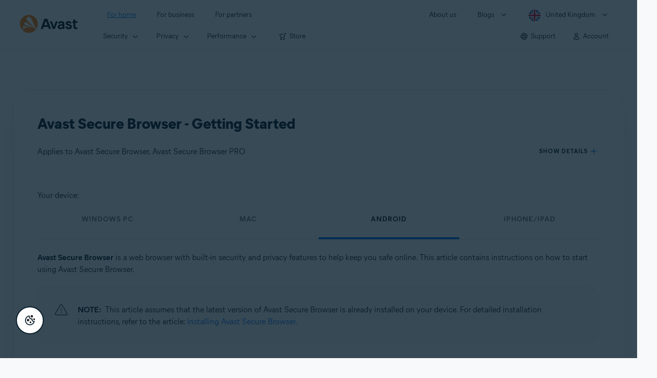

--- FILE ---
content_type: text/html;charset=UTF-8
request_url: https://support.avast.com/en-gb/article/17/?option=mobile
body_size: 60022
content:

<!DOCTYPE HTML>
<html lang="en_US" lang="en">
    <head>
<script src="/static/111213/js/perf/stub.js" type="text/javascript"></script><script src="/faces/a4j/g/3_3_3.Finalorg.ajax4jsf.javascript.AjaxScript?rel=1768424086000" type="text/javascript"></script><script src="/jslibrary/1752551382258/ui-sfdc-javascript-impl/SfdcCore.js" type="text/javascript"></script><script src="/jslibrary/1746634855258/sfdc/IframeThirdPartyContextLogging.js" type="text/javascript"></script><script src="/resource/1744102234000/avast_resources/js/jquery-3.6.1.min.js" type="text/javascript"></script><script src="/static/111213/js/picklist4.js" type="text/javascript"></script><script src="/jslibrary/1686615502258/sfdc/VFState.js" type="text/javascript"></script><link class="user" href="/resource/1744102234000/avast_resources/style/avast_css_core.min.css" rel="stylesheet" type="text/css" /><link class="user" href="/resource/1744102234000/avast_resources/style/avast_css_article.min.css" rel="stylesheet" type="text/css" /><link class="user" href="/resource/1748518006000/avast_automation_resources/css/header.css" rel="stylesheet" type="text/css" /><script src="/jslibrary/1647410351258/sfdc/NetworkTracking.js" type="text/javascript"></script><script>try{ NetworkTracking.init('/_ui/networks/tracking/NetworkTrackingServlet', 'network', '066b0000001WOan'); }catch(x){}try{ NetworkTracking.logPageView();}catch(x){}</script><script>(function(UITheme) {
    UITheme.getUITheme = function() { 
        return UserContext.uiTheme;
    };
}(window.UITheme = window.UITheme || {}));</script><meta HTTP-EQUIV="PRAGMA" CONTENT="NO-CACHE" />
<meta HTTP-EQUIV="Expires" content="Mon, 01 Jan 1990 12:00:00 GMT" />

        <link href="/resource/1631772097000/AVAST_fav_icon" rel="icon shortcut" /><span id="j_id0:j_id2:j_id3:j_id6">
       <script data-script-info="CHEQ Cookie Consent -- Brand: Avast -- Script Type: DEV" src="https://nexus.ensighten.com/symantec/avast_web/Bootstrap.js"></script></span>
    
    <script>
        window.sdl = window.sdl || [];

        window.addEventListener("error", function(e){
            sdl.push({
                system: {
                    error: {
                        code: "",
                        message: e.lineno + " (" + e.colno + ") - " + e.message,
                        type: "script",
                        description: e.filename
                    }
                },
                event: "system.error"
            });
        });
    </script>
    <script src="/resource/1744102234000/avast_resources/js/sdl.min.js"></script>
        <title>How to use Avast Secure Browser | Avast</title>

    
    <script src="/resource/1744102234000/avast_resources/js/avast.min.js"></script>
    
    <script src="/resource/1713355349000/QualtricsJSAvast"></script>
    

    <meta content="text/html; charset=UTF-8" http-equiv="Content-Type" />
    <meta content="width=device-width, initial-scale=1.0" name="viewport" />
    <meta content="telephone=no" name="format-detection" />

    <meta content="Learn how to use Avast Secure Browser." name="description" />

    
    <meta content="HC-BQFzo6kzQvIaSeSqThgPgILFxvWov4MciSVYc9v0" name="google-site-verification" />

    
    <meta content="Avast Secure Browser - Getting Started | Official Avast Support" property="og:title" />
    <meta content="Learn how to use Avast Secure Browser." property="og:description" />
    <meta content="/resource/1744102234000/avast_resources/img/avast-logo-social.webp" property="og:image" />

    
        
    <meta content="default-src 'self'; script-src 'self' 'unsafe-eval' 'unsafe-inline' https://static.lightning.force.com/swe34/auraFW/javascript/ZzhjQmRxMXdrdzhvS0RJMG5qQVdxQTdEcXI0cnRHWU0zd2xrUnFaakQxNXc5LjMyMC4y/aura_prod.js https://b.static.lightning.force.com/swe2s.sfdc-cehfhs/auraFW/javascript/VFJhRGxfRlFsN29ySGg2SXFsaUZsQTFLcUUxeUY3ZVB6dE9hR0VheDVpb2cxMy4zMzU1NDQzMi4yNTE2NTgyNA/aura_prod.js https://b.static.lightning.force.com/swe2s.sfdc-cehfhs/auraFW/javascript/THl4S21tS3lfX1VPdk83d1ZYQXI4UUo4d1c2djVyVVc3NTc1a1lKNHV4S3cxMy4zMzU1NDQzMi4yNTE2NTgyNA/aura_prod.js  https://static.lightning.force.com/swe2s.sfdc-cehfhs/auraFW/javascript/c1ItM3NYNWFUOE5oQkUwZk1sYW1vQWg5TGxiTHU3MEQ5RnBMM0VzVXc1cmcxMS4zMjc2OC4z/aura_prod.js https://static.lightning.force.com/swe34.sfdc-cehfhs/auraFW/javascript/c1ItM3NYNWFUOE5oQkUwZk1sYW1vQWg5TGxiTHU3MEQ5RnBMM0VzVXc1cmcxMS4zMjc2OC4z/aura_prod.js https://static.lightning.force.com/swe34.sfdc-cehfhs/auraFW/javascript/eUNJbjV5czdoejBvRlA5OHpDU1dPd1pMVExBQkpJSlVFU29Ba3lmcUNLWlE5LjMyMC4y/aura_prod.js https://znb3hblkjhhpwrz9k-gendigital.siteintercept.qualtrics.com/ https://siteintercept.qualtrics.com/ https://*.salesforceliveagent.com/ https://*.ensighten.com/ https://static3.avast.com/  https://avast.my.site.com/ https://avast.my.salesforce-sites.com/ https://*.avast.com/ https://nortonlifelock.egain.cloud https://*.google-analytics.com   https://*.googletagmanager.com/ https://*.analytics-egain.com/ https://www.gstatic.com/ https://www.google.com     https://enable.customerjourney.com/ https://cdn.cookielaw.org/; object-src 'self' https://*.salesforceliveagent.com https://avast.my.site.com    https://avast.my.salesforce-sites.com https://*.avast.com; style-src 'self' 'unsafe-inline' https://*.salesforceliveagent.com https://avast.my.site.com https://avast.my.salesforce-sites.com https://*.avast.com; img-src 'self' data:  https://avast.file.force.com https://siteintercept.qualtrics.com/ https://*.salesforceliveagent.com https://avast.my.site.com https://avast.my.salesforce-sites.com https://*.avast.com https://cdn.cookielaw.org https://*.google-analytics.com https://*.googletagmanager.com https://www.google.com  https://*.google.com  https://*.google.ad  https://*.google.ae  https://*.google.com.af  https://*.google.com.ag  https://*.google.al  https://*.google.am  https://*.google.co.ao  https://*.google.com.ar  https://*.google.as  https://*.google.at  https://*.google.com.au  https://*.google.az  https://*.google.ba  https://*.google.com.bd  https://*.google.be  https://*.google.bf  https://*.google.bg  https://*.google.com.bh  https://*.google.bi  https://*.google.bj  https://*.google.com.bn  https://*.google.com.bo  https://*.google.com.br  https://*.google.bs  https://*.google.bt  https://*.google.co.bw  https://*.google.by  https://*.google.com.bz  https://*.google.ca  https://*.google.cd  https://*.google.cf  https://*.google.cg  https://*.google.ch  https://*.google.ci  https://*.google.co.ck  https://*.google.cl  https://*.google.cm  https://*.google.cn  https://*.google.com.co  https://*.google.co.cr  https://*.google.com.cu  https://*.google.cv  https://*.google.com.cy  https://*.google.cz  https://*.google.de  https://*.google.dj  https://*.google.dk  https://*.google.dm  https://*.google.com.do  https://*.google.dz  https://*.google.com.ec  https://*.google.ee  https://*.google.com.eg  https://*.google.es  https://*.google.com.et  https://*.google.fi  https://*.google.com.fj  https://*.google.fm  https://*.google.fr  https://*.google.ga  https://*.google.ge  https://*.google.gg  https://*.google.com.gh  https://*.google.com.gi  https://*.google.gl  https://*.google.gm  https://*.google.gr  https://*.google.com.gt  https://*.google.gy  https://*.google.com.hk  https://*.google.hn  https://*.google.hr  https://*.google.ht  https://*.google.hu  https://*.google.co.id  https://*.google.ie  https://*.google.co.il  https://*.google.im  https://*.google.co.in  https://*.google.iq  https://*.google.is  https://*.google.it  https://*.google.je  https://*.google.com.jm  https://*.google.jo  https://*.google.co.jp  https://*.google.co.ke  https://*.google.com.kh  https://*.google.ki  https://*.google.kg  https://*.google.co.kr  https://*.google.com.kw  https://*.google.kz  https://*.google.la  https://*.google.com.lb  https://*.google.li  https://*.google.lk  https://*.google.co.ls  https://*.google.lt  https://*.google.lu  https://*.google.lv  https://*.google.com.ly  https://*.google.co.ma  https://*.google.md  https://*.google.me  https://*.google.mg  https://*.google.mk  https://*.google.ml  https://*.google.com.mm  https://*.google.mn  https://*.google.com.mt  https://*.google.mu  https://*.google.mv  https://*.google.mw  https://*.google.com.mx  https://*.google.com.my  https://*.google.co.mz  https://*.google.com.na  https://*.google.com.ng  https://*.google.com.ni  https://*.google.ne  https://*.google.nl  https://*.google.no  https://*.google.com.np  https://*.google.nr  https://*.google.nu  https://*.google.co.nz  https://*.google.com.om  https://*.google.com.pa  https://*.google.com.pe  https://*.google.com.pg  https://*.google.com.ph  https://*.google.com.pk  https://*.google.pl  https://*.google.pn  https://*.google.com.pr  https://*.google.ps  https://*.google.pt  https://*.google.com.py  https://*.google.com.qa  https://*.google.ro  https://*.google.ru  https://*.google.rw  https://*.google.com.sa  https://*.google.com.sb  https://*.google.sc  https://*.google.se  https://*.google.com.sg  https://*.google.sh  https://*.google.si  https://*.google.sk  https://*.google.com.sl  https://*.google.sn  https://*.google.so  https://*.google.sm  https://*.google.sr  https://*.google.st  https://*.google.com.sv  https://*.google.td  https://*.google.tg  https://*.google.co.th  https://*.google.com.tj  https://*.google.tl  https://*.google.tm  https://*.google.tn  https://*.google.to  https://*.google.com.tr  https://*.google.tt  https://*.google.com.tw  https://*.google.co.tz  https://*.google.com.ua  https://*.google.co.ug  https://*.google.co.uk  https://*.google.com.uy  https://*.google.co.uz  https://*.google.com.vc  https://*.google.co.ve  https://*.google.co.vi  https://*.google.com.vn  https://*.google.vu  https://*.google.ws  https://*.google.rs  https://*.google.co.za  https://*.google.co.zm  https://*.google.co.zw  https://*.google.cat; frame-src 'self' https://www.googletagmanager.com https://gendigital.qualtrics.com https://*.salesforceliveagent.com https://avast.my.site.com https://www.google.com https://avast.my.salesforce-sites.com https://*.avast.com https://*.avg.com https://www.gstatic.com/ https://*.g.doubleclick.net https://*.analytics.google.com https://www.google.com https://*.analytics-egain.com https://*.sandbox.my.salesforce-sites.com https://*.avast.com https://fonts.gstatic.com/;  connect-src 'self' https://siteintercept.qualtrics.com/ https://*.salesforceliveagent.com https://avast.my.site.com https://avast.my.salesforce-sites.com https://*.avast.com https://nortonlifelock.egain.cloud https://cdn.cookielaw.org https://*.ensighten.com https://*.google-analytics.com https://analytics.google.com https://*.analytics.google.com https://*.googletagmanager.com https://*.g.doubleclick.net https://www.google.com https://*.analytics-egain.com https://enable.customerjourney.com/  https://*.google.com https://*.google.ad  https://*.google.ae  https://*.google.com.af  https://*.google.com.ag  https://*.google.al  https://*.google.am  https://*.google.co.ao  https://*.google.com.ar  https://*.google.as  https://*.google.at  https://*.google.com.au  https://*.google.az  https://*.google.ba  https://*.google.com.bd  https://*.google.be  https://*.google.bf  https://*.google.bg  https://*.google.com.bh  https://*.google.bi  https://*.google.bj  https://*.google.com.bn  https://*.google.com.bo  https://*.google.com.br  https://*.google.bs  https://*.google.bt  https://*.google.co.bw  https://*.google.by  https://*.google.com.bz  https://*.google.ca  https://*.google.cd  https://*.google.cf  https://*.google.cg  https://*.google.ch  https://*.google.ci  https://*.google.co.ck  https://*.google.cl  https://*.google.cm  https://*.google.cn  https://*.google.com.co  https://*.google.co.cr  https://*.google.com.cu  https://*.google.cv  https://*.google.com.cy  https://*.google.cz  https://*.google.de  https://*.google.dj  https://*.google.dk  https://*.google.dm  https://*.google.com.do  https://*.google.dz  https://*.google.com.ec  https://*.google.ee  https://*.google.com.eg  https://*.google.es  https://*.google.com.et  https://*.google.fi  https://*.google.com.fj  https://*.google.fm  https://*.google.fr  https://*.google.ga  https://*.google.ge  https://*.google.gg  https://*.google.com.gh  https://*.google.com.gi  https://*.google.gl  https://*.google.gm  https://*.google.gr  https://*.google.com.gt  https://*.google.gy  https://*.google.com.hk  https://*.google.hn  https://*.google.hr  https://*.google.ht  https://*.google.hu  https://*.google.co.id  https://*.google.ie  https://*.google.co.il  https://*.google.im  https://*.google.co.in  https://*.google.iq  https://*.google.is  https://*.google.it  https://*.google.je  https://*.google.com.jm  https://*.google.jo  https://*.google.co.jp  https://*.google.co.ke  https://*.google.com.kh  https://*.google.ki  https://*.google.kg  https://*.google.co.kr  https://*.google.com.kw  https://*.google.kz  https://*.google.la  https://*.google.com.lb  https://*.google.li  https://*.google.lk  https://*.google.co.ls  https://*.google.lt  https://*.google.lu  https://*.google.lv  https://*.google.com.ly  https://*.google.co.ma  https://*.google.md  https://*.google.me  https://*.google.mg  https://*.google.mk  https://*.google.ml  https://*.google.com.mm  https://*.google.mn  https://*.google.com.mt  https://*.google.mu  https://*.google.mv  https://*.google.mw  https://*.google.com.mx  https://*.google.com.my  https://*.google.co.mz  https://*.google.com.na  https://*.google.com.ng  https://*.google.com.ni  https://*.google.ne  https://*.google.nl  https://*.google.no  https://*.google.com.np  https://*.google.nr  https://*.google.nu  https://*.google.co.nz  https://*.google.com.om  https://*.google.com.pa  https://*.google.com.pe  https://*.google.com.pg  https://*.google.com.ph  https://*.google.com.pk  https://*.google.pl  https://*.google.pn  https://*.google.com.pr  https://*.google.ps  https://*.google.pt  https://*.google.com.py  https://*.google.com.qa  https://*.google.ro  https://*.google.ru  https://*.google.rw  https://*.google.com.sa  https://*.google.com.sb  https://*.google.sc  https://*.google.se  https://*.google.com.sg  https://*.google.sh  https://*.google.si  https://*.google.sk  https://*.google.com.sl  https://*.google.sn  https://*.google.so  https://*.google.sm  https://*.google.sr  https://*.google.st  https://*.google.com.sv  https://*.google.td  https://*.google.tg  https://*.google.co.th  https://*.google.com.tj  https://*.google.tl  https://*.google.tm  https://*.google.tn  https://*.google.to  https://*.google.com.tr  https://*.google.tt  https://*.google.com.tw  https://*.google.co.tz  https://*.google.com.ua  https://*.google.co.ug  https://*.google.co.uk  https://*.google.com.uy  https://*.google.co.uz  https://*.google.com.vc  https://*.google.co.ve  https://*.google.co.vi  https://*.google.com.vn  https://*.google.vu  https://*.google.ws  https://*.google.rs  https://*.google.co.za  https://*.google.co.zm  https://*.google.co.zw  https://*.google.cat" http-equiv="Content-Security-Policy" />

    <link href="/resource/1631772097000/AVAST_fav_icon" rel="icon" type="image/svg+xml" />

    <meta content="HDvQENtB3klaadSqitR6HB5oN6t2gzFY-aT5vaRSdkQ" name="google-site-verification" />
        <link href="https://support.avast.com/en-gb/article/use-secure-browser/" rel="canonical" />
                <link href="https://support.avast.com/en-us/article/use-secure-browser/" hreflang="en-us" rel="alternate" />
                <link href="https://support.avast.com/en-ca/article/use-secure-browser/" hreflang="en-ca" rel="alternate" />
                <link href="https://support.avast.com/en-gb/article/use-secure-browser/" hreflang="en-gb" rel="alternate" />
                <link href="https://support.avast.com/en-au/article/use-secure-browser/" hreflang="en-au" rel="alternate" />
                <link href="https://support.avast.com/en-za/article/use-secure-browser/" hreflang="en-za" rel="alternate" />
                <link href="https://support.avast.com/en-ae/article/use-secure-browser/" hreflang="en-ae" rel="alternate" />
                <link href="https://support.avast.com/en-id/article/use-secure-browser/" hreflang="en-id" rel="alternate" />
                <link href="https://support.avast.com/en-in/article/use-secure-browser/" hreflang="en-in" rel="alternate" />
                <link href="https://support.avast.com/en-my/article/use-secure-browser/" hreflang="en-my" rel="alternate" />
                <link href="https://support.avast.com/en-nz/article/use-secure-browser/" hreflang="en-nz" rel="alternate" />
                <link href="https://support.avast.com/en-ph/article/use-secure-browser/" hreflang="en-ph" rel="alternate" />
                <link href="https://support.avast.com/en-sg/article/use-secure-browser/" hreflang="en-sg" rel="alternate" />
                <link href="https://support.avast.com/fr-fr/article/use-secure-browser/" hreflang="fr-fr" rel="alternate" />
                <link href="https://support.avast.com/fr-ca/article/use-secure-browser/" hreflang="fr-ca" rel="alternate" />
                <link href="https://support.avast.com/fr-be/article/use-secure-browser/" hreflang="fr-be" rel="alternate" />
                <link href="https://support.avast.com/fr-ch/article/use-secure-browser/" hreflang="fr-ch" rel="alternate" />
                <link href="https://support.avast.com/cs-cz/article/use-secure-browser/" hreflang="cs-cz" rel="alternate" />
                <link href="https://support.avast.com/cs-sk/article/use-secure-browser/" hreflang="cs-sk" rel="alternate" />
                <link href="https://support.avast.com/de-de/article/use-secure-browser/" hreflang="de-de" rel="alternate" />
                <link href="https://support.avast.com/de-ch/article/use-secure-browser/" hreflang="de-ch" rel="alternate" />
                <link href="https://support.avast.com/es-es/article/use-secure-browser/" hreflang="es-es" rel="alternate" />
                <link href="https://support.avast.com/es-ar/article/use-secure-browser/" hreflang="es-ar" rel="alternate" />
                <link href="https://support.avast.com/es-cl/article/use-secure-browser/" hreflang="es-cl" rel="alternate" />
                <link href="https://support.avast.com/es-co/article/use-secure-browser/" hreflang="es-co" rel="alternate" />
                <link href="https://support.avast.com/es-us/article/use-secure-browser/" hreflang="es-us" rel="alternate" />
                <link href="https://support.avast.com/es-mx/article/use-secure-browser/" hreflang="es-mx" rel="alternate" />
                <link href="https://support.avast.com/it-it/article/use-secure-browser/" hreflang="it-it" rel="alternate" />
                <link href="https://support.avast.com/ru-ru/article/use-secure-browser/" hreflang="ru-ru" rel="alternate" />
                <link href="https://support.avast.com/ru-ua/article/use-secure-browser/" hreflang="ru-ua" rel="alternate" />
                <link href="https://support.avast.com/ru-kz/article/use-secure-browser/" hreflang="ru-kz" rel="alternate" />
                <link href="https://support.avast.com/nl-nl/article/use-secure-browser/" hreflang="nl-nl" rel="alternate" />
                <link href="https://support.avast.com/nl-be/article/use-secure-browser/" hreflang="nl-be" rel="alternate" />
                <link href="https://support.avast.com/pl-pl/article/use-secure-browser/" hreflang="pl-pl" rel="alternate" />
                <link href="https://support.avast.com/pt-br/article/use-secure-browser/" hreflang="pt-br" rel="alternate" />
                <link href="https://support.avast.com/pt-pt/article/use-secure-browser/" hreflang="pt-pt" rel="alternate" />
                <link href="https://support.avast.com/ja-jp/article/use-secure-browser/" hreflang="ja-jp" rel="alternate" />
            <link href="https://support.avast.com/en-us/article/use-secure-browser/" hreflang="x-default" rel="alternate" />

    
    <link crossorigin="anonymous" href="https://www.google-analytics.com/" rel="preconnect" />
    <link crossorigin="anonymous" href="https://www.googletagmanager.com/" rel="preconnect" />

    
    <script>(function (w, d, s, l, i) {            
w[l] = w[l] || []; w[l].push({                
'gtm.start':
                    new Date().getTime(), event: 'gtm.js'            
}); var f = d.getElementsByTagName(s)[0],
                j = d.createElement(s), dl = l != 'dataLayer' ? '&l=' + l : ''; j.async = true; j.src =
                    'https://www.googletagmanager.com/gtm.js?id=' + i + dl; f.parentNode.insertBefore(j, f);
        })(window, document, 'script', 'sdl', 'GTM-WPC6R3K');</script>
    

    <script>
        sdl.push({
            session: {
                countryCode: "GB",
                secChUa: function () { return navigator.userAgentData !== undefined && navigator.userAgentData.brands.length > 0 ? navigator.userAgentData.brands : [] }(),
                platform: 'MAC_OS',
                mobile: 'false'
            },
            server: {
                provider: "Salesforce",
                platform: "web",
                env: "prod",
                dataCenter: "-",
                sdlVersion: "2021-05-05/v1"
            },
        });

        var a = new URLSearchParams(window.location.search)

        const kbParams = (function (data) {

            var result = 'no categories selected';
            try {

                if (Array.isArray(data) === false || data.length === 0) return ''; // Check if the received data is in array and if 
                const resultObj = {
                    'xm_journey': 'N/A',
                    'product': 'N/A',
                    'article_type': 'N/A',
                    'user_group': 'N/A'
                }; // default

                const dataCategories = {
                    'xm_journey': [],
                    'product': [],
                    'article_type': [],
                    'user_group': []
                }
                data.forEach(category => {

                    if (category.length < 2) return; // Ignore if first element is not 'Data Categories' or the array length is less
                    const key = category[0].toLowerCase().replace(/\s+/g, '_'); // Format key
                    category.shift()
                    dataCategories[key].push(category)
                });


                for (var cat in dataCategories) {

                    var firstCategory = ''
                    var br = 1
                    dataCategories[cat].forEach(dataCategory => {
                        if (br === 0) return
                        if (dataCategory.length === 1 || dataCategory.length === 2) {
                            if (dataCategory.length == 2) {
                                if (!firstCategory || (firstCategory && dataCategory[0].indexOf(firstCategory) > -1)) {
                                    resultObj[cat] = dataCategory.join(' > ')
                                    br = 0
                                }
                            } else {
                                firstCategory = dataCategory[0]
                                resultObj[cat] = dataCategory[0]
                            }
                        }

                    })
                }

                result = resultObj['xm_journey'] + '--' + resultObj['product'] + '--' + resultObj['article_type'] + '--' + resultObj['user_group'];
                return result;
            } catch (err) {
                return 'categorization failed'
            }


        })([['Product', 'Browser Protection', 'Secure/Private Browser'], ['XM Journey', 'Onboard & Use', 'Feature Usage'], ['Article Type', 'Instructional', 'Get started']])


        sdl.push({
            event: "screen",
            screen: {
                location: {
                    url: window.location.search ? function (a) {
                        for (var b = ["ASWPARAM", "aswparam", "_ga"], c = 0; c < b.length; c++) a["delete"](b[c]);
                        return window.location.host + window.location.pathname + "?" + a.toString()
                    }(a) : window.location.host + window.location.pathname,
                    woParams: window.location.host + window.location.pathname,
                    protocol: window.location.protocol.replace(":", ""),
                    path: window.location.pathname,
                    hostname: 'support.avast.com',
                    hash: window.location.hash,
                    params: window.location.search ? Object.fromEntries(a) : {}
                },
                locale: 'en-gb',
                screenCategory: 'support',
                title: document.title,
                type: 'support Article'.toLowerCase(),
                name: 'use-secure-browser',
                lineOfBusiness: 'Consumer',
                screenId: '',
                kbCategories: {
                        brand: ''.includes(';')
                            ? ''.split(';').map(p => p.trim())
                            : [''],
                        userjourney: '',
                        platforms: ''.includes(';')
                            ? ''.split(';').map(p => p.trim())
                            : [''],
                        subscription: ''.includes(';')
                            ? ''.split(';').map(p => p.trim())
                            : [''],
                        "categories": kbParams
                }
            }
        });
        if (true) {
            function removeUnwantedParamsFromLink(a) {
                var b = window.location.hash,
                    c = new URL(a),
                    d = new URLSearchParams(c.search),
                    e = ["ASWPARAM", "aswparam", "_ga"];
                c.search = "";
                for (var f = c.toString().split("#")[0], g = 0; g < e.length; g++) d["delete"](e[g]);
                return f + "?" + d.toString() + b
            }

            window.addEventListener('DOMContentLoaded', (event) => {
                var elements = document.querySelectorAll('a.dl.external-link');
                for (var i = 0; i < elements.length; i++) {
                    elements[i].addEventListener('click', function (event) {
                        sdl.push({
                            "user": {
                                "download": {
                                    "products": [
                                        {
                                            campaign: '',
                                            campaignMarker: '',
                                            sku: '',
                                            maintenance: 0,
                                            seats: 1,
                                            quantity: 1,
                                            currencyCode: "USD",
                                            category: "Consumer",
                                            price: 0,
                                            tax: 0,
                                            brand: "avast",
                                            link: removeUnwantedParamsFromLink(event.target.href),
                                            offerType: "download",
                                            localPrice: 0,
                                            localTax: 0
                                        }
                                    ]
                                }
                            },
                            "event": "user.download.products"
                        });
                    });
                }
            });
        }
    </script>

    
    <script>
    /*! Declare GTM dataLayer */
    window.dataLayer = window.dataLayer || [];
    /*! Dimensions to dataLayer */
    dataLayer.push({
        'contentLocale': 'en-gb', // Replace with correct language locale
        'pageName': 'Avast Support',
        'contentGroup': '(other)',
  "articleProductCategory" : [ "Avast Secure Browser", "Avast Secure Browser for Mac" ],
  "articleType" : [ "Basic Usage" ]

    });
    </script>
        
    
    <script>(function(w,d,s,l,i){w[l]=w[l]||[];w[l].push({'gtm.start':
    new Date().getTime(),event:'gtm.js'});var f=d.getElementsByTagName(s)[0],
    j=d.createElement(s),dl=l!='dataLayer'?'&l='+l:'';j.async=true;j.src=
    'https://www.googletagmanager.com/gtm.js?id='+i+dl;f.parentNode.insertBefore(j,f);
    })(window,document,'script','dataLayer','GTM-K6Z7XWM');</script>
    

    <script type="application/ld+json">
        {
            "@context": "https://schema.org",
            "@type": "Organization",
            "url": "https://www.avast.com/",
            "logo": "/resource/1744102234000/avast_resources/img/avast-logo-social.webp"
        }
    </script>
     <body>
          <div id="ZN_b3HblKJHhPwrz9k"></div>
    </body>
        
        <link crossorigin="anonymous" href="https://static.avast.com" rel="preconnect" />
        
        <script src="/resource/1744102234000/avast_resources/js/article-scripts.min.js"></script>
    </head>
    <body class="en-gb first-menu-for-home">
<form id="j_id0:j_id40" name="j_id0:j_id40" method="post" action="/avast_article" enctype="application/x-www-form-urlencoded">
<input type="hidden" name="j_id0:j_id40" value="j_id0:j_id40" />
<script id="j_id0:j_id40:j_id41" type="text/javascript">anchorToCtrl=function(anchorParam){A4J.AJAX.Submit('j_id0:j_id40',null,{'similarityGroupingId':'j_id0:j_id40:j_id41','oncomplete':function(request,event,data){hideLoadingbarOnBackendIsDone();},'parameters':{'anchorParam':(typeof anchorParam!='undefined'&&anchorParam!=null)?anchorParam:'','j_id0:j_id40:j_id41':'j_id0:j_id40:j_id41'} } )};
</script><span id="j_id0:j_id40:dummyPanel"></span><div id="j_id0:j_id40:j_id502"></div>
</form><span id="ajax-view-state-page-container" style="display: none"><span id="ajax-view-state" style="display: none"><input type="hidden"  id="com.salesforce.visualforce.ViewState" name="com.salesforce.visualforce.ViewState" value="i:AAAAWXsidCI6IjAwRGIwMDAwMDAwWjNTZiIsInYiOiIwMkcwTjAwMDAwMExYYUwiLCJhIjoidmZlbmNyeXB0aW9ua2V5IiwidSI6IjAwNWIwMDAwMDA2cXBMTyJ9x/ZqDoLk9RY3qVhw70ux7jAzMoYUW9d5U78qkwAAAZvSEcMiaTx6WawbnUJ/rDJV/0nZNo3CMjal4HFU19OT3q5NGIhOnmdr/YDW8qflY9vrNnhmopmIYaQ5bcoIrzZAP9k6bGQuml4/7hB7dn2UZFVyysrZkKRkq5SC1WI5ulw0Y1/AC+5TzKYliWoHPwYNZJxw2NCxxPjyomnmhZcmvPtp4mWhRkbpS18+Y3eTlONZ8FL6qu0EXg25x3Kynuo0pi4graXfjomzj/6vInAfv3Z7GQCq5atgBmgxZ/[base64]/9hPqDBrprLm9eqfRqrDDJC6ordTNINCigyi5Op4avIdKYbwr4GSLR3ZCW56Sv+xxpyY93cqupNvcM4H32LvNUqo1szHP0WOAKqUKpFA/4lKdgVRZDaRAkG/gB2k6GJ9uT/Q6wm2V3AQBqVQnYZ5e0iouQTWbXsQEOofZNAo2T+++JMaIo/dju96fhmAYObUtBZ3Lc5Rx8rZ8Bar1hjeQnvHA0VMSXjnkKYlKOwHIayccba7eU/drYnJHou+Da4G6vGdX7gAEejar7e3eM6W3HiNFqYfyMxfOgULQ1XkQJ3jp1fCr/3uhm5mbCKOApQcDnbhoos3EY/c2JYMDVdfoQn++zDX9y5dhHiTRH3PY4kpzAYZ9OZZbwCpmDhEu+Oq6LDd1CIzM/+/freyiEL7yKGWyrXXMTBbOIc4BZ2a5H30sPyc4OoUYJz2a+Xf2Z6b7ECvlPH9rcwohlggFSJcduT+/[base64]/7WBsQOJiMuUlFhNfaFcdzcOYmXna66w/MgehAZPpkNFG9MEgcq/xFmMdqtLgb3xbNX2uf4k7swr5AzYfXm9XLuG8GbDf3lxJ7UtKNYg1NbHZqPlJqCMeTOHlmrvsaTneoKIfb4Plcs+pmtSFOeNBvd5jQNqGm0htFK/Lz2aiY+VEX+dvkTg46+lxGv7ebufrwb3hu6Ihx2KNxqNf08VVZeqNoleIM/mwC23pD02QZooAKC4w+zc8Hz5J7w4z6bPeK2Q8ip8Qnol3cLMhIHuz/hBM0LeeS9GhREx29lR6JTz50TxxLLlfphNSdb8L2vkhVpd5X/zu4txRzCyH8M4XY4oqXJekb5IQjHDOWjjK0cz4vCvAy67tDLq+y4jXUhNOnia8B6SVUSJpIbNdHj9XVUIDjE2VLrM1b4Uchs/MXBawoNcNcw+FKVDWSQTnNHjApOkM0sZCKA32H3cEAMMRwQzkMJw/SPTip/FJL62pkmBN8jmE7zdVP/tylQSiCS3WDJlkFZ5D31wGJ/kopAuyJUlCycdeLH+DzzqUxQobvckqQKnroQTtsVBX4ozvE2uosQE7z49f4NtFRGvXNp7iJO4YwlpIsMF4eSBHeygLD0a6RgTTKS7sm6XQJc1FvDsUh/w34DVpFOZeWdDjCN/9an23LJqhx6NhftuKLw+i1NBARWOvdJ1IWz4G7wqhqHgWvDc9uurZzS9tlnIUZg7UmEkckWiC/Pf8RJmFnZ5DJqVitKUJv/tMUejvyCnY2baODndAk7BzZEkz2ZPnMO1fhzNH7zoU+a92mnx4jeHrP3og92uGsX91tHpqZYdYpNZYc8VkqiKEdR8JvIMnJEqjEqVBYvb7SLQnPSaCCBojIYqDjbwu4vjej5LYHaV+B/uWVnfQYjrAo58u4/rYCuFb1CY58yLXvHmSCHgJK9eok+coFBZXL3I7ffErYf2CayGMS90NUAEKxysCzqxa5Y1YQyPuD6Li0DdRmm1v73mFF1/1UL4IaKamAv3lf3J1io4b8D08eW8EgQauFjDLyossAdxJ1KYsVuC0ykxojTLHkxSdBnPEy+2pLt2APAeBwVPdk1XjDhtskYoD8WtVem2EXNrX63EcnQlkh7USYyEvynNhzOWMFkFs8ejfaksUdxl69bM/cM2Evl0FUW9UkXWXxLN/DYtjGP+yTqvvq2McznRR+5fAC7b/Ch4GtyK/MaqL/NUEXN+hYeWdLl9dC4ycm23+sXaOrqNRUVgkIlz6vqWHuCgSvCF/abN7fid9HSZZkceQG8dkZI6jHa3unbFbbYwdFM5wDXZjqp/zUi6mtXUqkgfueYilr+5lMXs4tC67G6PnjGgrdmaDbl9KVwePVXYg/+0/qnpkXyqga1cvRiFFnWea7f0Xl0WqYxEwTUJQ+TQD/JOMXzFRGwiRQBBoyFrk18Z/GeD2TWuPCxP8VjsYSIDyLOELJXpeDHR9nPto8HMF1yy+MgmIv4FywuGBIA7crbYg2+fe1/yAavT7lQ4YgiNVbnMTah4Jq2mYzGEwWTkSZoXM0eV7vAwb5lY8X3VW1HIrpHhQVqVnbfxxLzloEoKDMAdVbec4M7JSfJDDkCNhoselaLmClTkr2NJHLp09WRCJ5kE84lPCD5oo+/HNa2ivey0ZsO5RJa4v8pM4UjHDkOEHqqYdjA1/ooXqKyNND6Ax5EFltYfYukD0Z/NxhXsMmkqP4eS5Wesb5KumfoL6PaicLE/[base64]/Y4qI9wL/OUyXvC4qsExd4d0XJ1GSodiaWV1uJqLSr2xUiZ1H6vIFxVpwPxgh+/kZMTecTnV0Hlzgc8s1zA1bibUbVDKS7UVJlqy0d+rDKGzmhNUnq28DPJS6YBIoE5abMayCSGy54k5drfgHAGe8c1chHuHlbF07tOrPOjjOX5gbqC5HHorJpGX3thIU3AGTBZEX8SHm2fWw+uBGbVwvs7bb1bE6G/XzYrjzsn37ELKpnSrrOU/LQN8UsIIzlXXlDdgb3qPDa17SDRYptXcFLjhPECdYqkCyn4ttMPuceKo3G6QLElnxTK+QqVoE+STW/N/UuQgZ5+UZX8kMBRRqkM9USXag5X3GNlBmNOfv1AEKfk3mSgt2J6qBjv5vfoFCRGdmLFETUyH9iAhFD4Ll44QziUNjg3WgOkrN84kok+l2PG/GFnbXIy6yMcI17J8jK/YUTRIrr5COmV+6xKwmKVoVAQqFkBw0sr9QBPXQhtjvFj1xayDOHIIhLWeytU1fksu+HqqN3Ubr+cItLKNZkWEKM0ALeS/aeQIl+TLsxqyTY3Fhn89yMf9Hw0L0GvxsD5Mw4iUjLsqbwyHtXEX/7JIMCtVsZdgmGt6ZxGycrx/c8FkYcw15OzqKrVb4ytFe4fFzSRhYADxreJgC5i2oqq0oq6b3/F745tuNBk7508wXxSYUIpgZjy9M7qSlqS4VYhLkebUUaAjcetn8P1UHQ6a5E47Uoj6Qc14RpWSZpZFCOHV8LBdMV2Z8/yzUycHIuFZYFEav+jSb32650GE8/WD6dseGuiyz+q95USMY0r1WWCv5jIaVwLilqs4pXuBTz8hCxdwNnS6UzTpSO0YzaUkDwiexuw92xB9QiqAuJHjIH9eCdtMXOYld4MVLq1zaf5Zzlg+vm2D274lwdfthhd/Z8tDy+JAyiw/9jIOCiDDrzwYX0qFSEJclB2AI1Fts47WhC5MbnBC5uNcQ1uWXTdAw9lE8iuyeMIih65jPJ8owk3GP7/aL9C3kb9gkCSzAkzut0VDX3+2g5RglP3HrT2Jnb+WlSgUQgLyBf7AqnhG7JuRlZMYXvl2+jN7Lze7LGVkVpfm1oXuL8Q+rkmb0qzTu8viPtWSp5TRMSDCY8Zc/ZwAPjYNJAhE84KDwl3hHd+JasEkaEDw0WiqRvznjusFfAuqaoMJnOmG31b49HxQvKnDFOF1z8CIcdIcxcUwd2BcfwzFH9HHaxpnGna0Go1xdO/WBzmPqm6KGeN7ceYxLvDRHg5ss1zf4jnizNYgz6iIDG6KrfRSUT/4w9sj+dlvLCjweQMlOZcGiowqMqFFNkD+qRd0WBEhpK5GFXC0eEDFB+TaJu4m3suhlXS7w/rCqfMv8J5w36UEhdXIukB7DQYCtjrSk0dKPHK2ShzTX9memCdTxBZM/4AlnLs1JlZ9LHQGtBEaC/L+yM5chc3Lonv1X6geM04ItZ3ZoBT2u1RCrm1bJSgBbLT623Rn1C9BUtpl2pN9pN7W0mFJHAc7J0QO2zqQOVgySyT0WiUfHk6bIlawRBxDQglUFym4Oy5PTVW1Rey4K8oRcgyiQsB32CwvMdPhoXeRs38po6QNXX1lGcCk6JeX4dveSULYI6bL5WmyniaVzCxB/tzVdz9sXFDG1/[base64]/wa/IUJy1UWAHfecFIEWMAPOwvzBouX4teXpdG3M8SzvTErkysFw5anmdSfkLPmP8LeUTYG5qqF96y43qRjC3/r58iXhs2Ibw+5wr9vJH6eAQ96KKXv4treMzLF4MjYdCi2lwCj03H109SqvWqp3xOlOTgWSh9HXX9eTjT3afKyvRCeSOIztG7+DiraH4CoBcrkB/9SCJ3itC4fFPwrAA3pF0x5nJnrGDIHEYPairduRHC28dCf48R8dsgJvjo5ArZ/5mO4Ild7Vvjhqz8yXh54aSMvHAgi50Mxi35nOWYrUZLv6V84ti8ujAWwJZslpORgqkQ2zmSpeghFANHHslwISD2Ur3h/aHzeHaftgC2LoGGyvZW1NAXx+JEZ4hqn09h/8Cf5JIJthLACSlyXKiaDDhagoHyjwmIw8+bhn2w/B1P7/eU+Eh37W2QtoTxeX0wGCU4dc/n8dJ6mc1wSiJNiB4wFjb6UfZrbRY2YychVnrAqY75f9OIynf8sXTZblqyHhciuryGGTMf6J1QOuopAgLzd7E7Y4LXp8AXH59tADIogO99tlP4kGNLIpVqRrEBbnSL//DPIRvNtRd648Dvxzn5vfRrD0OuJcCLvIHJulvn2IQIMe+gBEjSUAUO9PGgoE2wJJ0VpslUkICelvjfE9S6kmrXDBs4m/n6X6iY+mz+QI5SQ5nkm/WIbXtslrJIc73ptTFn3fbCIlFDBfFWQYaAHMSgFO7J9pZ2oSzdSdIi5T/NkLBlPpYxmaCAVne8KFoKyTNPRyW2ghqlwfkR7B9yPDt9W0SykaVFQlsjjItqAqYLQmUJPD9/lWCuefkVYEQ2F0Txu6M/JN9mVduDygc/mifYepF4Zk2pALkig9Kx2owIa+UuSOpBKRxDKc216qMGAErQB/NvtWxamktCQB2yi3Vhw6TcT0KxW7BFySU2DyOTxUlGyYiJ0DdQgOHQs1Z2kdLX3ftWbehWlQ37kr2av6wgbMEey6sX8Lcue3vJCaAcZWji53L8VORwNImjO1kHovCTkBglU7Ef5OaxMWlDh+OqW7aHM6W+Dn39AK7MJ6B4wPB4s+KQN6W7G6o5hmcEQIYsE/ihQd9H9LXjtaRciodEiCQFikulYosex8NU1clHymQNAnbg5b3ge1/NfkuvaMbeBggWKeX77p6REpLQfbCEtks5VTgESKsU6Nf1tRlPYi9lysaarEUe8tbhaHw4z8DVLjlK31QckM0K548qrVGeqPuijbqQ7iiFcZ1TvLm1b9INTdaDG04mRU4GPK4hjJIbo/KQwByGzvbsKwuURdrJ/uVUOl0pOw9/sd4yMn/uLeEEQlekTmMvbljWRLHESGa6Ihx+LoPoocglUfnrprKtyy53enhIMNCNicge8VIJB8V53QlfptLOsdtuhjETor+2BZC4REyA0k6JpyoBB7JPsnmkql2n2Pq143fulQkHTYIaMItV/o9iMez9uMcuWhId3ZbxF/OzDD1lcVQwnheFaTi1oC+H3knjoZm+xwOwJ48UbLgmY30ZO8eThBiYT25c8ckwWi3j1bh7cPCaKmEJ097h5RKdCOgOE2jg8bKQPMu3b9/fLDdG8HSYQZ6T8AegPZHZ/3EbNTzDGCpLDa+YFiw/91tiTojbR0OPVIcPPj8T3pHM9FfWdrzt49iJq1ofe8qTFs4/lVQobtw6XOnNJpUBaYJ2vSg7iM3NRNKPza7HvW2JgJ2iAPh+epFTohuXjb02DffnrYBum6zZJl0+E8Cg/xALwEmwwo9XoVQccQgZsvbZCY9FLYFuaMIYsDmzw5PVMjexFrG0QbrtQdWN/ke7ularU8rFWPNbqTokSvdm67OwsUA84k45DmZ3/cVauzNSkzxT1qRTZlzvhzJoY0juwTonGMC0DqW4NrfkvOmRKiX9TAfsHFHplVYoGUtnazqPG3d6Rj+k2G7vpUjahWksQOWR2/jRBRZMcf8q/HxyCDVdcT/1zBsayvhsJrHNBHmeU9GrBjNU0OSYzXXIpSL4usjlJl6uou6wfutUaIqsR1b/4BZUa4X9UsGASun9Z3/1/pFJYpMpjnhux5j/[base64]/9qfIuqhyKD9Dl8t9/MiNGIsykGPbncWX+cpqga4q1FHspoDGEmnKPEq1onVekoa7lv7nkQVXo5ZNniLqmwievJFlejIEoAKNQPsM9e9fklfkonLr/GuwAQhdZj1Km95ahR2uc5zhKwP6zeIIuglzOnV/0wTsASkgUZIy1laZ8bF1rZc5rpuAHxnT4z6x3UVpfekVHR2VAlrANulfcnZw4bu0cAFl9P24d0V4Kx2A2NTcsDf4jHjRh0IvvS/5jB7KS0kUHeTQpqCy9fw/lwauMuZyqJgUj3jrACG0XbZoII/xA1LpBqfue7Z1qmk66p3iHxaBoNCPuHZu3puz0wmZB0z5nECzth8bL4+47fTqWTUhPn85tPxXuhxrgHy6sHr31fr3Zj4B2SfDkxYas0OxYlvSuw8U7r/AZd+0z0wJvb02dITAJ3Hf20N6JelXz/cMgBsOPF/EfFiWHu7U9YdMGOP8NaSkKo59xvkPgYBO00MG+Qvazh7d4lrizht45z3ASoKm/kVwbpx50To2k7MQOltSJc7NqahT+GE2IznacZQlaMthqfs37rRNNKB03LJstggT6qzG3UuH9KW/s1T/3NBqWlOjFs46LNmcjUxJjh/xfI6aaWRggyWNTYhs+P8Vzg4Df7S/kDr/f4PVi5lZoSVkvK3zs5NsBY5s3ekrxHXpxIpREShXCy761aUifVXaTqBMiu6Bz/qvJbElxWDCUvnWUkPJmQEjGtPTsmVAbLZUerFT2FBqUwMzCfkQOje3jupNjdJUegjzB6v8FEJSq7tfLHFKML33u2VTiS+Wkbxr6hd/LBT0za7Hik9/+oIziLDhAh8XkoWtXO7jHhi4rY6vyMWGJRaGY1vDL8LespddIo/iEOeyKfpDSoV34hNa6lE4QngtXxgkuj/H/FaTjC0cnp3LN85hpBQbCy7cjlLp1AiB/5lgSGPaPUUpEcxwGQkyshTDW4TRSlVgIRgxsvLa6Vn6V7yGZWp4kk60iL8xk5w6BLtCoIUe3ZEN/iHICU/kvpyG6BqShRT6+NoO08Y3ySfv0t7b6GWavIGMJCxezaETrzU9071igkGBqS+vMu+1PVw4533Qq9Blphb1E2xG2Zg5zNXQbcif9RuiPoSwUNmfdm5FusM0ZL0/nCR8Wd0KrlqrSfub7ENC1rXQM9bOLYFvlxuo1UgSoiKaj2VL2m6R+UM6AKH1HcS/lz6fNtdaLfCgAsAPGUPH1XejyxLpVmhJCSIxxO1xEzTjL2aZx9EZLuv1sjsDrXE27xmz60gADXLT8RIN0ijr+4qr+UA+4V2A3BZHdifkRGJvrS6t383OQ3t/u9KTshBu7R1UNDA2U91gl5GgLptyDV8i4qF+/s+mx/DQeVs2r8sMq4UKt8fXIMfy210NFRcNVB8Jzqfobpp/lDtLS0LrphV5/EPJeDk6rofPWzwtTUw5P53E8rMoYGbaLELebEXA5oNK6bYfl5XyhFpL/4U3N5tlmpqGDQKGhVx8eZSmRPG8dj8F9GM88CLnvA3aWiQBljlsPYiCMcmkHF3ZPu/pdo8wehIGtXe+8jbDb+FrYrbF++s0Uw6Xdyq3NRqquTZpG2ZVZo6jmAp6cPraBDIK5/ojmkp+buzqAE/bLbRW/gV02gq43MVDBPrXi43fJvD47rDU9F+tUsu11SIoS+GY5r/M51MKB8LoWYUkRdM04brYOEfUDt8TuZgujbMMt5ElBCD+eKJY4umdoPHtiW3FMQKidEmuTxvLiSK4K1iveG1J0j/nCQaieRBtzvRj+2okZ86mhu00KskbhXIiRTzejh960Jb4133D1Lm2ed/eDaHYCIZN8/Adnh8G9WCHTvUZ6Qq8alBd4rIhd70YRHfDzoiYtjnGmjGB+rMTjpWi62Ha5Z/f5kRHi39UBkVwyvuqVVA2kdnM4I4tQhEsk4/fOzeaDq/pbkwNrBLi3rNHLMSR4PUkpGwWebfyrn/XwBDGAa9LUNjtdNYQL0BiTGGARsHqhh6UlBqwAq+6jG0NNyAJLBbfsIZGHYHisJg8xHfpuQOUzBrbZfEV4h61cz9G+YmXcQ/3lOSoO7v9/gchKCWCaHw1vt42odYCliWrR3YIjGDAy01cTg8zzvVUCaWopfcS+zKl+ehkJmBPzQ58ZuJ55X88zXs0ZhAbmtI8SNaoSztHs04CCgVCYrfni/goGKpihRrEx+MzLdltNkm2L0CyC2oVCnewE9ZE11lyqfSCBbx3UWE+bREUPTCqlQLXTjoJc31CWpHyh5IRAaeP/DaPjxTgJF1N06gmrEwtbyjISW82lDpti7iqWBS9vArsnefsb9fGf6T4lXf+hFdN3Vv2+ONuYmQ1Z71oZSVoPgB7A81ZPKtd2JAc6aBTksqjbEnwLUcf40D+pti7rDUzP9t2NIYesjhEgLRVeo/BI5Ipd5g9N2rAXr4RRQbIykERXUkczL24QwxMAeI2WLsG6882G6h1wvBbO38n1xhHxPXs1p9wpcIdn3vjlgIHhOwH0QAupRS9fzutHkoMI15A0FLcckZuwpXkk8yVtQ1HYpIzTZ3o+04BU/WY2HAMhwC7HmfWOpoGzpZA5palKyqI7niNT4WPlalZ0DjQ1lzL8bo/xn/tOpSSkq3O/xwKwSauciGXev4GbAm5+mXzKVcXvuRlOKeXqzqwTZ6jnVVsOrI3Js4wbve2P3C+zwgRSTom0zG0+yz+lomi/YJjE3Td7mQl/o1X4wYuQNuEgj6F4meWjMgjqI100iRGhlu80ZKdnyVrN0VLdhVYpyctENB832BCz7ZmqYBXyZzmJl+EEvU6TwL0nsPk4DDu+v6xdL6/7n56srBcVvw01nU4vT0sRV3hglSyh+rVVHMXTeX4hxKLrKsCSXFmL8ii1bTIAl1SZqH7wPzYAaf5lVTzdWb8I/SfdpzwpDT7HArl6czZZjkY+D93QVlM80dmB6uAfHfg8PVuheUG/NSK2OI5Jr2JP1X7zKqHEB4xvvre6KgXGvlQcABsLgjxlCdonXZuv2MBUed96GzvlJDgbXBUgECmtsBuX+q4RDZwS/[base64]/ssHJXIlTvMLEEG17m+JJYRTDDW4BRk9iW2/[base64]/kqrfmvPbNNKvNaxnEPRQRfY0X4AKYh+I1Wyn3o7BrTzK6Jy2Gs/y9W0xEpxy7K1kqjbUH2N0vFgxEjDKTxrD0NXhDGSMqnpMPO3WQyvDZj3/2Sa5NEg1ZFmLr6qS1xkVmn3wt7LxyMOJrEnDy+5PWYNFgwo0rAb4ijBqeefE1QhsIWG6ZuGWrU6s/fJABXboimRN0BRabiY0m+zMHoyJsN0Ry64H4c/5eFw4MZiwPXGUYnbhre1AlK97DIXbPss+vk5sgGngIs0APmyyZ762dR4NQm4DMwGPSuPhB2n+XUIUNtqRI+3Whfrpl5ff5bC4ge7zOeRNQgFXUbcIL2INNGSvS179CEK289iyvj9vJuaUlF3Ra+TPer9m4x/4PnAWqxqek4thpxziT7aevWjBYmaFeu4N32kBOBX4LQYfurzGinXyY3WSY0NFigL60ZibDY9661WLmik2ngK0ZvU2qVEntXhnFaMdf7Anblchwg8kGX88k5T+Y+WMtVAeqKUlk4LbcAK0os1B4TL33F/qe4UQFeBJpQ/kpHz9fjy9TrB/9SzP9WaInCu17YboavHgPULrKTHOFTMXzucUeSV2PCgp2ytNfFaV+bL6foQyRsfs8ZzbXmUi7gyu7ja0yNZAgi6VAvKNNdbXVNIT9SKnQwyXwxqW+sc+r1f6gkt2UnEwNqqqHdN93z7yuwZrpckXYr9ehE1v1eJ+UJvGhRYgCuGOwAH6QWmdiP/viG+rOUcYI8NOEBVTy1x67Xd6HaujvIbHlLdildMCNzRsU+uRWI6xKHiFNNWCIdEjfxOA38phtFInlM5+ZQLvhwnGmoMlkW+A+EuaAGVnbJ0V3nwq5nqIbafvYD9yQTifJ0B3NECavd/syBZ2JndmHUnc5N4TstUxjPiaBoHCe1gJvRFFarrqYPUdTYa6xg3U9QjmCkInG6d3yp1Paet+gaq+puMmy5wtZVWyC37kbkrSweJnIs5PtkhBAbgQ25bnkbtbpsBWJ2KKGiyaERZXhyb+Kd+qY/EGm5hOMw9PGp7iP7kwgAhGLtcOyIE1QZX3m/8PDAyDfrniXu6phsJZou7cwtMOJEKOl5FUgsShtfaJvJInuTr8N2YdIZLGTHUCP9/ZpEVGqDusGKydjbhXfrnQpWsFd2vXQomauXH8aVf76nzEgiwAoi/cvpuRq/kdX5QuZ32odGYBTe/ia3M72SzLe/xyDr3Yk8WRUGR5FVvGYYOyVScTUQYghWvA4kVUjUyjMjRfYEWRWkgFuKAVnWc+kO080Fky6K6L4MAZDuAASPszuLHVfTrYnwZRj4KGrlzg+ETRJnqMG3+ZM2SEe246be07vIrIglf3oUzscQTfasMQ0kDYvc9a8xBiqldf2Z2QcZ0FJJUnC/WZsh9RcMPOhadVksvlBNXYnZKUw/2HIxWAh+BMqbqRKW5F6Z3meXumFFr3lT0W7bNTzbR6tkM1l8qRSmWwcYNe8Q3N4WowYjTI1OIToXTyv4rs7ziUSdQYigjnZOalAD4oElCykqS2jhPIF3zAnVT3DqyuwziELaghPTybCpH6vKeLIIONXopJjCYcn3I/0iU/ktGEhWYBHP0vnOuUfkbLhMvznz7t4Ru0yTaVtSq94Pm7nhRfB5L4FXIj/d/ck7+3N29EjZN4giQ/3gen+fUDzaQ3J8CtmMhmfU3WSVWGuQdzrybxHUubo5Pi90b+D4Gswkf5yNDspXWGJqhrU/Y9s/wH5TsiS0uIPOzJmWf/7Dp+Ok/AR4xmb4RcQEYo1KI6RElAQdmFQ1HKjePXqlWKqd0YAQ3A/[base64]/XelIZuwv1DiZnq/kOEjaDpyyO99d2TT6tfTle7hFkm/[base64]/MCm23bV2Ya/NCdOJ563G09IiljgA5VpJAinCeHwQWIV8nqRKz28RjyIvyCP+m+pOZY1yFaSawWaRoK27BUGLBthhWnLeEbA0+sWJZnGs/9nuz2L8CIp3qTaQ/R/97GA9fpPHQ88v6AxHcwValn3rIRCXAejYsP6YbVnnXSJfd/F/BE3UgMFTqNIWT1DH77ytTNLGRVED70fviHyi5aT6kqqMTzODV1gd384izqiKzdk7sRpJbnVvAz4PQDX4T3To4ot07AtO7fJwmi83O41glercdChGznyMXsAtAY/mBZHvRqNifYNaXRpGoYdSQUqiHouuBRXuzRR5Xsj5V7+Js2rUtL1iCumjraFaaqQL+MfOQS2CAi8YhIPw2uMF1UaBuLtBNx/MTdAr4eTV4LFBkUUbofS8BW51yJjOorEGX9CfZG4jrVui3NcRAovP2ynZp1kUJYqQX/ylW53J31In3KI/sEdDT4sPt+HN0oCsUxletBom2cFcNk5WJVzUQTComaYPYcVLDiFqoiVHyfQ9XfDDjhB3q1YK4YiWP+xJyZW8bm6qaFg6Y/EIHoDCwLzJzsxHzl/d3CCw0hWYDqcNDTtWYw1TSLOfhN90SNWwrDI2QVqLG1m3zF+gSGdgfwfNI5K4zkoqUSLFWrHB757gPYupQT7/BdHwngZZ1ZT9dbqQR/1tCB1zTwqh3oJXK1fPOrE1Ov0isFRLo/c4vb9FzCTsDmuUHj4fLgOecIUovsHF3mKD4OGQZUuFY5TDc9AY9S3IC7qBlpFmIK3+gFN28B/NOC0FzjybAJd0ggzfBB0PDAD7c1eTGDg8gQJmEowD7dNij86fBCFtpCfQRiBFBmc/LsGAgPf2ddzgnzX3RVbaJe5fmo/u9ltQVeVJWoEimI3JrZ5NFHctOL6HZ/x1eilPdifFoVamgbetHg+ML9Xwmp+/Yb3jCNFVpsmCBT1NngE/5mrSeoc3Ypi0xlTvZo8XjkzSYy8n/p8WxFP7Zg5T+oyRzreRBuiHXYMqd2ye5MCpli6DxmTnLmhILTJAW4sxbMq89Ovm+QnAQoiYTKwv6hWx0S5SgJyssJjzfXNdjGv+T1uF1OByeBJRYVDDj5UEha7aHVAzTaoNgkdEBOERyEbYMdDWQmqOgCXFNzJg4Xouwo/5jtV9UXebeZyfsXtiwK6Q67yXQExYVAzPvamkG9w/T6PJ4KbMsr273f9S6NfFJetRM8WiXoKEiNtmh0NJ14onRE2jZ1qARUdvL+198OxcauKeGzX3xdYKsyiYDXnQXO4+W2vPDlUcRmKSR+94nHwMGd9dvduk6lmFC+R/JGBKZKmlV9RrO37RKJIotOuHthTuZIR9vro6Wkditj6t9EdvBUCYsnESzbZWAgZG7mOu32rLjg0GLazp+3y83pZ3Bte8aopxkp3buzF30ye+0IGeEaVSBn7Eq6Lt0jzWNhwpQ+Z1edVbhHTVQ2kmWmSUrER7WnrfsZlBoEUuvHM5EAtmi/5dcQmUWWeG0jtB/ZZw21mzFRXzdkQJYCdPYLtI46HaTsN/VKybCbWEKdDEOR5cWBid2VSejALPp52G1jVYXPw4Kye32wV9JWQ0IBvB+MOXB7AGkZGudpl9xu9ALwxI8FfYrPzQ/ComAARKYPLDSa3FO6dYxoIsGZvq1r+95+8WCWiSAcmvcS8sJdxpcROmMmq4JLOfn6W6POKBG8QXIU02dSdLGOZH8dw88lgTkeHvEsZcWUQ4UabzR0IYMW/RRT2AVeFVPPfOBedWro1ffpPgP0cS3KZOXaX1G+SiAB7W42yzHJUQaoiOUaGcFd0qnCJV9neV0RN+6Bvb2YTlIHvlergJmtn9v2AOIL1dK4eU4DSZgey0l3J5rkR9T7Da7UjRm/pxdyeN/aovLAjCnt38UqhHz6MBiJG7HOUSrZbCcDLuu04PNibsspkHYp4+pdcIli4xNQ6tVI7p+Lou4BwOGD/QxiK33Pf1gNXJNhvjGqVOdYEcb6N50v0L2uAXNfs8gKJIjZGe5AQF9HzD/9pzVYij7jPZUD/xGPBW1FNJ7zkWO+bl3PE3IxXHN5/PfjLT/wKg5E0l71RT6xTnA6l+t8Qm5uAl0F3VoYeELfLXeAIlQ6c88ftl7PHEKi6cZb/RGX9UgwzImuRH2ci05PtNJ4NtfZ1lFJj+IFn3xqpLArGSh1oLhqyG9J/sOoxm5HP+Hm9uR8OoqeQpwHxhoXaOIavq4qrdLz5GzoAKJfPC7vgkJFG3GG2h7aPWVRvViBHko58V70pvQz8pJU1A/4rb6D+8cq0hNAhaziKGwst1WCJFJmlBepcbS5wa9HS2SoTkh/[base64]/3/SK8+yRSEhEh4Uj7JVZjF7E/xhjxByXBow6xuePxyT8Ue0u/xdWFMrr+Jt2betPXnyVSD5xaQpGDZazfz42pvQAgA6Em0Q2OcQk2sruz7/[base64]/EBVcLPA8Nkwk8V6ZynmC5Hj05OdpJvfXnpjP21nXotTQ3p2O2QLc2e6YAEOgHqZyHEZP0CMbGxdVhsEOD/+Aedvz5qm0964L14fPKgfkhiNjogy7PTotDLY1cIuoaTHYMMZVp51HcldZL+yBDxyEec8p8wCsCzROxm2YdVUSKSyA9hX1GbydAXCiDYdQHwyLcLCCi+4kXPGpQ+69DQocXsiOpkTiw/cdH4wRbeDQBDGupimjv94OSK4SO+JThIsL9qq91SupPg5Ldg6/IFSSjvuDQ7rZW/Wwh+T7vNmuOaBiIv6DFA9B0AOxoJPY6YmaAdWUzeounwD3ry8AYy+wC/Kq6qUM1JbMxs9i1PKiltaCnP5JndE3Agn8whsRszXSBTLVGXRqMtzAT8ZxljGDPoHzDJN5Wrb/T9q2yhPJ+L9MixhH6bawdbpOyjj95f45R1Bhvuwe+FoLNirE4vjFUBc38yz4fDbic82XeI+Zm53Ii/9NUcKIHJtafvWCrRIMnanVbyTnpE7F3MbkQ64xUDPuebOtHrr1CSEC5j8/9THV5JBySxGIHbOpaRWXHM2u9v79he+e4993k5H+LdfW0m8MzVFTjtBdxQUflEaPcuezfRmkr3dIIV+PCoqKrLu2hlNL4Qxr7pDMFoc4TAbVr4MCgb7u/PeeJnaCn16ceFAsrD9slZ+U6tiK4SGu2sZw0roZzQItPj4f48RoGIn0lF+eCIBPnK0jLVYabPa18oYFXF75vsUpenQLYrQpILeYMwWXGp+wfPvdUke3/[base64]/FE8lTDXNXR3/rxXumHpdCtxvCfRYYqVOfCmdZ8003kywKeSMwFm7YiIa6ZVTkYaDqCzR+CGD+nhAlDian01cd+/36dXxQkG3rjwAWAuVaKAv75LOpg4aD+3bdszt7+X12TX9DoAKJk8jBqwrTa01Cj7hHmtfbLAkqYQIl2w3/OqVvC2RZF7YxwAurB85TqXDe7LIM3RLFCRYyM89To0yNbMD7SnoNJBIB/2KOtTL6OtHADEZ944BMXQSbE5JKlpJzTrs2Hz+f5HO+awBW890sBwbWzHRO/2Ai+e1AV3u+HAR2/JuothsMJm/13wiy8xdYkaYJcd2yZQhKeKtpFWNFgb2OZlL8IzxwkV9UadvC6RrVVt71tZGrOnq8GYWKKHdB/t9xksTzbNauVO1R0FVm9zjLKwD+L+VVqOKlkQitbO0UwNPxtoivSJfiDXiAhadd1smHAiosFwY1RTiCXTB7C5gooZjCmYQ4Z/4zs5FZiKXZFBCfYB/jD9TMOskw2eMTm/ljGvwZXqEbORZfNnRJmDga4k4+ifBwU+S3PRJtx2dkUZd6cGKoYNMm6u/K/VVGFCk6JxPagbVf8wu3BxLCcE8vZR2XfH00JzeTDS7Puv5f5p1vhTxx09JoFtKLsqPwWr00WlXwKSwxCrL0EH6Wn78jKDLQL6bxGEbpo91KnelxJ6dSqqxWRVRnpWt69gcdyH10J7hu+H/rxCahcwG5sRTeSIFkAIYfy4cAYN5FnRtxJu6xdcR2RdqG78Qpwn8JAjdFlsAUM6nQeOKVaQMNvDsoTDOZ1BB4wUtDKG51/zXS6hHFJyCjiz4Mvvp5wGMSWT39wMlHMUfznt7ftt92Gb6v7WMciqi7kJMBlrmf4vNMX5Euf4IK4rbl2+jfwIxOHn9Gxqbg5HVqcpNOzNw1lEv6oKyE9wrJ1AKnG+00ydyHMIgUKYJIoUsTSB+/XcaoliwjYrOZXR+isK4k6X9J5iI8Sqh0Uf7s3Efl0DUnoM0qnqpYf9lP9o3X19K3m/[base64]/mmLbbb34ILbVwfjZ/a7n7fsAV99vuQkojBRHq+JY3b7i6NyjeH+hPI9hqg0JAG31lJaylVArCCwzIJAp0efl2woRXWSXcMCoo9RL8wf/Agum2TRO1w6nfGOkCXBWvHt04FYJpF8QtexA3xuhFll/L+HduMw5iinP/9DCN1ryHmoD5/WboAx4YIGDJZGerFjkEKGTCbj/MzyNp3oHi735mhO/q1+zl+CiH3Sq0+zJbgNBSVzw5u8RPniRk+glPwQggX0u2lyoDQ20be6Uvw6TLpaCf+R3HNGHeTkpi9d3HePvhD0SbDPv/so/qSH5ZnNjQWOMfxj0DB0Ex1Y/Ma8iv1yKpaVlBZkUASG7g+2yi8f4TTc/3eMrD93fsKDLf885l9nS7WVXQHD7x9ju2viguW5qoca+yhdMfu0tZuBdVvcY4BQCSV3ZhId3IyEryPAgDyAv3WR/[base64]/jY5Y6m/vh7h2YV94c7tgQycdQNaBa+HTsQdomFx2c3Fj00yHvV9JgSIVF53sUTS7f30zt3UC0gWoK/PKC15tb/Sulx8gMMjGKQ3dIvGeVBSlMnRp2y3i0yX3v9SvlDihasDn7/sVbHd+m69+jsSKJwT5Rcoyg30ZG6Umu1m3yl7+MnC+VPTO3vGYH5+ZnmC/IqVBRuxQ14thbKGBZ20St9GJKpSOUg5hfZfcGp65eH+kzWYT+B3oq1siCVURcUhT2PwQwiMMxAjjP+VUpvg8UlXUInuxxE/0PuLALjBgHgxPueKJRzVCyJMnMd1PxThEDQ9SUlw86Ho72PRO6rwhuJPi9VFlnCJIBboOY9yC75+FzUiGBTYZFWTbxIZftAu2K2OdKQsl5rF/GEqjQN3a/sZRB6Nws1THhQXbWmrjXV+yc2kE3kxuJGYdWiyxnw8dsD1+8FM/aKpDCyg20IsdYGwLd3bAVlbbTQvdQg69HgwIYbhcFPfpSiS3urhYosprpOyyBozRnl00gq9I13xNmP7YTe5X0DyuXxxOP3oacdvzpjo89FHhLScOSowX+jN8AhfQ16Oj327YQcvN/wPJLOkPRH9HkcEwmiBiT/66Lp49Ue4beR3TURJadfaTAI36yKJ0P9RJaKXGqnyNQZ0H2PHlLumMllbKVD4YFETltaxE8kC5vMXIdEEx0KrRjF/iQY+4Z5AerRunkJDGckQYCU43I1jXLGdmE9ixF4O8cx/p/[base64]/YBSQ66X0nwei/VwZ6eqwyw2iaKx7UdQHNbA2DHmv3DB1e439801Q4UpkEzD0BFu+Dwg/TE3el2W+hEbaJwP4OZW4Fg41529dvJI3ytnGuhdcjWGT1Hl+Fqp3LkVVTrU3UVGuUstx4n0tPeDgyz6aC2heg9mZLWQFACABDl0eZu+uUWeWz5oqWw35goGbnW2Ye0nkGxkUmDfR69p2k3MBUGWhDKpPZzmZkXAoybN70/tfeLKu7lPkaUl5bXV6IvoIYnsqqgqGQnW4Sgm7sC1YuVjKnAKM9kL8C5648oicP9jRQbCy+hpjVZ2e8hwRn0w21rTIJsEA9DWqDdmK2Jlv/xwqo1+3nhSqp5W72+L0L0N/pE8Jyq8CWA6zWsYap/MzwOdh1ma5LnVzXJkDc4yIbxxlMOXwcqYKYhyjayb7wuXvyyrbcf4PjvEJfTpRkZAJh0MQXHrofe8105l4rWuIFXvIkiVt9jeDbZUK/3MkmH6ouwhchQqXfWVDtzVNzgApYKsV3KePsS6pP4gmGm/bASXvGOEGWtSKPna0pJsOIi7BiZ/Ul/rggc60gZM2yfPOTlrW6OcOMGYARKf4OhcaawX8IUwjbS+MTJBIcuMYnUx+doKVnjB8wkI3En5keypgUpXhyb9OFAu4kLvRftCKTtNKGu6OZRjOr4D00IIYqlrl3k7WXW3y+IKm6YVa3OX2RZTDjPujn/Kb55NBcFoSF+yAdpWyoypsf8o7PQyPtRO7e+mG6jULwRyfOQ7qsFx6e8xKE4QWNd6Dauom0ulGmxHuzcDJmoVu/wp0Bd2c9Pp3PA7NbrJs/+n5eVuunYyAgcf54X9N9L1iyNmz5HeNsrXYPDABhlK171FZBu80xN4vb2j9Bt4HbK/kyuw1FQYRG04C/mgV13WZ+oSrlR4toVPhfpAioRmLC91ITD/dvxxkvTheoG/z+6rTGy9UcmMsLD+ADewJUq7JNqcQb9gutBweGo2i/GxKVH7JkZiHplhA0AzzB3YGKyb8h/EjBvftDuPUnfn9NzcYGJEybrd8IAylNN3u+NC7eZD/MgYkJNoOe8nOfm5T8ipor2QDBWIDRE9+6gghjBYyFegRNAYN7yV84qKBBLYcItzcQBTy0xfUqgxFDli547l3Pq825NfYH6TbDg40S/X0SyGkAO1LCDNdOWjEMbSlTBN1EW4Dhe10XQBjvl/n2tujMwSgsQCGSTAIjVORrqcloOpnAdRG3/gwwRfKbpQ93ghERcy2P50S/dvJDnrPK5p9NkmPbDsMkMMt8O3Xo/nSTHE2PI9DdKLJNmTZXUpA7w4Nr/qBTprgrQP0dx/oBJp7UT8jJvBjPWHSSH/5ZrRbFxaNvKrOMqgfo+IDz59hMH/6Ubb5SFSSRy8WFakEJCeaTW8Ltp/lnTI7h0isZI0GzuYOp17zI4GeGWCMSLr6vgbTw1lLKjqTHXzfHHi+/sxxBBHbjLSEpnJbWNnuNfZOtzrY9g7Q7NqMT0Bh8hBvWJDjY7jolUXS2dXW4wM7E9l4zfSAk7DdakjAHdrtZsbb490cthGrDHuKeIQlBB2kg+XFlylkdqetnfHZazFeaN8RcTuIDWPmpDyiKnA1ZgJcG8T9/9hMImjhHBxMsnxTwT++y2nl2XmayPm0fgX8eUG4wS+Hjjl7+V7wrxVT6vKr/DLdSv329odkADgParsBd7nHxHEQ77URg2xQzaHJAjI4kKaP2hyiE+DitfpyIWTFTgYcwcNrBq9AS8stbI1GddORVHhouHczSwcA+EJ3MYwj+pdm7OWgwZ4I0JxO+vkUfQwdg+zG/Gf/Ik0uDmRTFwVO/ADBwm8iNhgl7IvvMCe6yXED97CxiNT5CZ608P84KnyDV8cT5PeFwIzqKky15qYshrAGKh7FPnStJfCuF2LXvd7SYGtDkV4gCvBDS0fQ42/1bOjKPPNRpYgq8QfKLqd0rKLW6idJg8b3d2g0/TqyPaizUY8UbZySWxyM7QeSPwCUdzrPAuhxaBcVrPxFJxGyzhCONxMfOGJadPEVsd32fTmXotsJZr7/prQQcRxWToQxeRK8qJI+LCVONyFdf7KxhuzZML7XzxJTTk8C51IyrybdVaXLfIDaVpEBkiRyL/Ok7RDLu5v+KltWJSnePPtHFjAUhKSJwC4uKw8Raaj+KFwRsOp7bisRxcRV1JE8V2WM6bxyG0C5nb8nNZc+Hg1YDoxRrpSx/5MLtkV6BX40ORY+2yhs1pN9/O99moKtk+78wwpzpXGf5+/EmPkGSL3RC6e5Khe4cpmpRdK8tigUPdwj+rAQdNTCIgd+GcH9uvcn6PWbcSFRaJon/QAGhchIJPIofCaV4AKICnLlnhdgVVA9ywNUXjDsuP19BH5wWxSD8z1KqWV9096vQzHitCb6NnpWEobTo9bZUlgmfFU/OsjlS654EcOeci9jGcUs1TYWgsL8DJB5XQfbFrWWRA7C5f4kQdRfyX1s+3b15ccrDIhgGvtwK4y7lF3bHx+ITNZW9vRjvn/pjYZ30w4Sqax+guXjoSGYlXpmn2zOmwn2XNxnec/3kDOwU1xrClbYk0+S3ovjyYHXONpwDS7hVfEBB3FArgzX96suKGId0q3asFxrSiNgSHb984BSRu/4z8840zibH5mOpoK2Ic9bzZmaoJmqsh35R4Zccvnpf9KM2dzW+tlRDVTE0TauLY3baA62Bj+a7MCJ5r7AyhA/uV+w34h65zf0xwfQQWVTuyNLepiUV0YmraDspznT1SZajFH/a11I+mOM4Vkxrz3mpmhf7Do6ribq5mIMajxOVzlauXe5ZeYJsb4ucbwTL09xHi7JKUGC64KYwV/xFoKrLmSc2uIRtchZ2gw9Xd/CCWg9/EGb+PWx6z+bqfHSCW7RRCxLVq+GwchS3bNlWWghZJ2Z7Ryes519hfZlmk/TIC+2RGLTattTCWBQ0hhChm7ulWksRwIJqKXmkDgjQN6L6B+kL3cvN3Jg50s3cs4Vd//Q1ydlDaD/WkTKbOj8T0issRwBaJwI1G03P0tFj2Fd34JeS6MSIi99FI1AUI6A8KBQ0E6vbf3wX/ayJjWBN1jKQpmRrbpdpBxlbLiqrHDg3175DAO9r2+atXmOHbL/b3me599RCPGoq+7xfWJeendMCAqkMjiimhslsJcjBpY+PsH4BHuUFwPBsIi2Wu5FmNJQOpLZ7eam3nCZVOHGzhgs5RcbDMGwuqhhzwEl5/36MPhN5vQ8N1LetzFh/SviKPecABE8VV+EhiORICR7EQAjg5EYKV6rDzDkBG49IX5U8EUcOK6oVfFya1EZWHV9sZ6pUnG6MVYRp7gDiFSPE2alo+pGusYDKJ4VqD/UuCj9BTLzPEFmDRDziif16e/3iyddbMabTXQjvqEQ4mneZhUaDSNnte5mMsjtslyzv20G/BfRxXLrAllYW/Cil+NQ7orzl9wu3UTLMX0079c77MzNEnZYmrrHZ96WIBZFtNhsXJOjuwmJeCBNy+5D8ggFDqbTqH9RNA7GgW+9ojKUnwLG2eN0UBsUNmGupiH97fuwpOUXGwVHkpE9fBKuFNcTftd0CM3FSrFoQSwRVLUx/CUTloOSpZqNK7V8ZuQxWwx8uAn4IbMRSoH8922QuCjl3pJgiqkbbtwpTcdXP/0HGPZlnyk626rJKGU7v7gygCkr+abkb/KlHtSxtrtn84sTLJwvYj/gLtvbI5JxqZXl6vqAzarblGnnuVs5yj54RItzN4BUKhVxBnDo7kLeClwYH2SHfE0N2vwVTlcabgcxs9fQ/zWDR9BN5uWhajyB0nvfx7LcozTHOqx+FmE2uZ8QxRORX8kVtJFIzJ1m70QiPoFzRuI7FH2Z+uenb6eBRAlcdFHwAKY1Phoj6S8TPduE68C8hdyBL1P7hfdlFDwy8539O4pUYRpSR00vaPLyM/LymJzB/a/[base64]/buMkhPFGoC4xqpZhpq57cB+XPDIKjuXb4BwjW8mP6SRZtptXlKmuDxTnmos4lE59BzcwmVCJo+yZnd/064NqezwYOI4VU9kVaWjrt0MxLV2jTCj0XmZt/7KqxUvWkxqYlQx1mffgnuosSDm/cXzlydtHh/eXEa4+LV5zQqGf+yIxxDVLelp2jGBThhb49/P1K6FWqDmlW/VzGRU+/nxLmqnCnYQK1I2nBi5QLTQrO48sEbs2KQashf1FVGjKm6ZJGXJtwOFV5BsCXIGtJG881tQfymujyF42pd9FzdUKUwzDpQC08u4TCXwUAoxL+0kYMR9jhcfnQQG0mXcxmMetKWzB6/M0GuYsZtUgWRz5CBFifYP1hLwXWFrLgoJYUcpFqv0zaULW1SurW/9lUC+XLGL7nJsny9qjK+A989e9XyoCcQGPfj2VgFRSjTff3tn8zSGJmw3UmAGa/TIKQCSdmRaBLAzVzRz7ka9pxKOAiPfI/b61e5mzeiwsIC6igrmxQpznd3H+Cms6X3tyB/SHZrHna3fSLF4N7iQ/8d27wUl7TEdAkKVfzJl7UPOf8/qa7C9G+eJtXNEoMqnUQqsFc1JhVnmiKwEHY3MdKV31U+ZFOAO2OH/LW/Gls0ExokWcmpn0R0YOlQszsEYGQO73/gOKleQ18YjzYDDmEoh5SEduHCKtwIrF9IVm6XAJIAq1NCUALTpA1v0WwZJqcOWaYxNGvWxUhHJCUUfqGnmgXGvMSet68c8zG4ZxBP1u8YjblE82/0gZi/Us9W/sr4nhaq/jOYSWCZEZ+b0CK+j3tjzFTkujj1yQ3JMMb1khYH6vvP3hnjPMis83ce6WA55bvi61SZqXRdh+smE2BrMzb9Xws6lxvgSdQm8PUbC74l+XH2pZkiPX5uC4CyUnj3bUJEQHT41gwjJTGBJnuAHhtHgSwYnT1hzSdVm/sqSLAdyjla10g2bAjnNbAdj9v2bNt7mLEoFR9JfywDYZs7+rJTeVFlr7Q8MgOM35cA4z7FiBXU4H5Run11kBLOhyz8carKz7mw96528Q6iHNxjZpWeKPKG4QZJ4ZD5Hvn/kW826S/lgha5z26WcSkwgk/p1bqNT6dsOsinlRfK1+ANPOBBa6qDEMV8sPVva3RKoz/HaGGiQrsdCaK0IduJpaLzqC5mJo/l01N+9oxDCCHWS56OLBTclHHytY/5/x7Hn5TGNgrmL2tFjNUxq+g7QZ99OmkA1x8xUthrUMUrrpw4WAqFwaSkU5dTQTq0BBhcj/rWpnIAhQfbu6ZKNopJq0dzshzZ/s4It3knNoSoX1jN2z8BbkervwiQQoRFlh2hqyMMO/mSy416OeDUyYXKBTTmCVZls14Tfa5HjZt9eE/9a82hJxqa0OI3Z3UBwOoxPmvuWnE4Ad+a7rtNxonYxdwJ/SkvzdYLnQYnjlANMzAbyEK/86rtR331j6TOwtRsQu+Is1NZ19wXvYISInhvCwdQuwXZvV27DlpN6cjyB3F4v5yptG/[base64]/[base64]/oRqS/QizSEcCwK+O61H9ePKcgn5HUyH95YlNItKNaKlMMeVo/sJu9ZscI2SAUS7pAz6trtQfQMLkNz77+GmfUZrBEHJ92Y3s+kvtGl7DqXLdzuPUuZQBlCh2pibE2EFQLLuegpKlW5FPipyE3CfjwHDaVDimSV/o0hGGKkhdfLtVeaA2Reb9nLaE0gg1rEDeYfv5qc8z3cE2jk2SoxuYT7slvoO31cNMFxS+MGfn37qOoCGqIZcHbmVLvjgLhh8xJHrDlOEEBRtrjkb9MVC0U4Fh6Bs3PuMUZWdshuVPVZUE23eR+qgtafMywk0S1s5M/seb5mV6ZrVnYb+6xROrDAx+U29PVgB+1tDulYJ6tC11tvfnaThiTIOz+7E1BJrxeIWovJSbhmjC/847DS3GObvryssi/qzZzGBFDe+hyrDrbGI7kDVQ4hYb7ZnKIsOtsgvhNPy9PLig8ctF2cYLNyphXk/uG6sbHRqkwzKNtOt/+fiJIkm1KeC+LMsROj6LSHfxhsXzIJzF3/VFMt1uNibmdo7B0faU0ThDDHuEUKWl17oLD92Mcst/C6A91JoAE6PaDOoeElsByYbJAFSk+zBppdPy4nQ2lj68F8IU96dZ3fhw25koZGDWxEbqzIg0FKeBQfkgs70Jt7VkYrVDMRmqtxbOizlJpsDu/SVDD957zdCYaEnYOS/cS2lOsfw018NyydIawJABg0BI5LCKeOf1lKuyk1SJN32y/cCDlhfM1aIj+w27slXSlg8NdH4dFN2pEJxQJsVnwEhHAJZkcixytYRVO65E4OfJPH1OuFZ0wJBOsTgbozBFQdUnamXT+xEtBop5ccLQOL2qkxKIR/cU/F3HiIxac76L678JmeCg0rqQc0JD1pmGwRwjRXZPmlGY327sBaYFannxrCmMy8mr5ju7k0VcvfOC2PPRvHl5Q5/T3GbkFRntLMQrV12mEIvY8QczpueRWrxNgiCgx63AV00LCQTbSlDhcC3uwbXZDImRvC3l7y7FuzRbOfrik09fOk7zZ4pBRAdVvQCT7p4kZpPIbb8KRseberiwOsaw4+Hz5gd+kQ0QL6CMP05iqBpQbCzXcQN4bBXAew/r2mvVMamcn5yO+RS8cvbznnr984KVmUlOeFEbZtBcQ3ncfq59Ul82pGBX9vsFjaIo0eZ5mnxwUDQaH943SYtEVhl6jHHGlzkryRSoS3SUTotrXzoTLTlHTR7NNPPXCe8vgI6TlcQgUM8WrfKIXk6s473llDI1/Wjidc3RW505sBstlgL6IK+AIDqgKew2onHeZeDGbUfbzysk5Hcrd60EEm7j6vs8Z0u3rzzf4BeVGy22gvy53vxb7kfY3HQ1zbIsHR36fTbSk/OihMZDbron9U4zDZEzWjX7bfa8QkwjbieU2PmIoC3Z3TQcUI6amrEAGSTb3l9GnHSuTMqO1fvjK4RJt4TX80MB+5WyfxLWQwvL1SBGJOonvpPKHcAKKZMMysn0BTQrRU5VVoy6ZcZqWQ98nd+fb5dSFIKEeMOOXr1q6xh6CpYJTbo6NTB7/2ZuydQIpS/j7EpefG1zHQV4KqpxYduiqM87HwRH+yHnfDEx03a5hSKtj8E/15T+NBiAVu0oiNXSToRwSaP3GLM4WKDyoaTpC5TqLhkw5hqLXobeSXcCm0OvYtwK0EkDgI3CjGl+5v0sYo+l9SWgNR81mKDQb0ka80yZbAn9Wwq/[base64]/0+z3yq4dN4eMeKvhHuvp7YS2QGApLCvXXnOpnv3CMzGK3wfeW2BWLHX1ZqfDu3nPjSso4jx+wRQBf9t9aUrGOV6h/[base64]/VG4IkPW1TqBz3reZY0tDx/URbNOQlNArmBkvmPD/XgCtO7/e/704fIkkJCr+d0sldPLLiwkAP9LW/uqJHOa596HEKUqPrr5YFtp99OIXpjnevD+EG2DRtgxoFdhftd5Aiw2jWtHE6NJ3ibNHa4y+/F+kphUpwgSy2jXLEDQWmtIvOnAL0WftKG2wuogSA2rDLxkG/Htuk0YNuqBNLOhs7PK4B+SOzLIt4Gamp7erVSNJE4cbUQjHgKat/DtrN4JsQgPJCVzNv/NWvj8AeoYS/OZHpPwLjL8C+lH2eBNZUFiI+8cqNeLtW88Mc317wCJDxWP/0heu0Qhj+IbK6xUiqazTrMCBFi3sM9FMvgE6EhSrRL9CmufM9ZX5j4LPKOSE5p0R1CUsb72u2cCabpWGxeGjj1c24G6nb9rLFIyjzgrXUouv41/4VtE6u1YSUZ4oF26+97WG7vIpxGtw4l8wrld966swD5Yj+KXFB+rVL2xNLUsR9xAO+y51HIMdx9YmkyWpT5UgO44nF/H+fhPALJK4SFTzVzXfbp0LJ3cwCCWGgzVuv/VG+2WmzK9YJMbLCXrW6KaY+i/[base64]/X6Ej2osQgcY9ArUKqK8+RJFFiQSIZElkYLQvwxPyK+L/NvN/ogWeONEssO2qSuLkUKLKNpjXWFBdFkd6lAXqF9yLAWhUrZoX99zxeAWTUFSV3FhVUpE5CD5JZDcJIRvKOaZ5YEHR/U2JVAoSRPTL+fjqyoOn0hYJ80gFZCIdhqz1qgha3MnYhawDnUQZY16Anabtzrdw/45g9UZjJFSTr5PN1L1sRGNOjMAev+Zug8HOjvcaiWTuh6q2v9C29Vgm4Pm0dcX+DGptTl2FAm89CHogOIkTisWq0nni8I9/hiULwi4ErvWOvZFK30O5iWgU8CjjCzus3/m8MUsyvRxfYIV3KyPQO3wjQ0cu7ijeXPm7/chfpXdh+owo8tq3OpQz9S1M0kBc5X8jgLUGJPcOt4mpDnmR+8xSpQ7vZGXtZm7H7czFnOEnLZc7gGbi9iMd3lzCq5trhhlt/rbPWm5RB3fLDRGfuZtOKq5vDjo1M+I5o5z1+IoNiBokLGcVDX+kZtZ03xnrxW5WN1QEbYPx1JsfLkQNmQKysN4RGvslNbJVtQX/Q2lparlJgb/hizYGD6G4NM1aN760tTKFDLANdaYsHcWn/HK/8daHu6CXGggQnA/AwQldyFBUF0+rzBuvOx9D0WgWjx/gG3+J64yLNY9FsDUj79CNTVfOC3ij1zRviUv2TrgtH74ldqchxsJHYqetMNhoXj/xVG8Jffk8WRyfYbqXurCXwPgyVaALkrcyaB5fXJRSaYoUPy8Bv4Q1krrYPEUit6rEyrnzn519YLO6gH53rptdugyhojnPCqoE1o7/bB2hrLfep48AtQqC3Fl09XnbUy2G2jKjZ1Bnt74TibQMJJBb5DXiS9x35B6CBnMVt1EpgzHUkRrp0sQ1xn/utOcqxvGvYIlLxtfUB6gLML64+X6o/n7x+JRxGuo2CgwUPpuoMVrItN6Rj+7I7FDt+9Giip/qwXmrhsmQwbelONxWfeP3mbiEXEcjnUWtK03t/LlUxoPZkC4eARuVsVpj+AmJgX3HSJnXfFtHi0jQ2Gd7UIg5v9hOhVFODNfxHozGlucLvgl7/m2Htl+T1Sfr2f1kkYYp+ADnCH+tqlkeOdxE012OPNnFPTF7EEs05CONBKMTTa92/ZJvxzU42ZpXJHns6qR4OmX+KaWU7tsaoowDMMRErCngZ+mIlRfHaTa3AAnVz/p5xT2SIRwyOp7rLQYwvA0BEEYh5yYPJGRkObhT9yFMWsfH/6i2k6WswaJN3fkh43QDDRekfxfHo+aHMd+nk6+d1muP+FFdNqcVDS7cuY5nRXXqx/6TLOb4uIaL18S7LMAJMTY/zcy8HzoaAU6mWJRbCZljWuCSGL9wkMYdY6zSjtm5BobEEI28LOY/mHnTWds7rg4Mowd8vPsr6c+42/sv5wHhEu1VGcs4A4Cjmf6uQByzaEBNxBO7mIqlqkq7HKiB84PsxE1qI2cTNP7vTP4pNNClvTeLfGfDcoh//BtCIYKMs1lm6B7J3ZpiOlx9corc0QjsIBoCJknkQEFVkUfecnmT1PdvCHxj4G0PAVND/YB+GGPtCN46h6wRBO3U6qwR72mjxgQuYPTwGTgaHqe0bJU3qujuS4UwJVfqQoj4NmtJ6ToJ+IUmftUybuQ1uJIQA1TSyCbqGS9hwwzXF9oPT0wqSkENbBgx9ACIFJMHCpYvp5T5Ufprs9P50hxkcRG/tIDwtA2xcp1jv8awEMbBMB6y7sRc95AX9GPz47X5YkVPdBhQGHQAbbzqwCgDfU7DJmEHyoUg0KZrIZ5rfmuj7eNj01BpOwxvrse4zs+QzCNUmthwW1t/9crAJvAX4GKLi1be8XMXalFjeyeUWhxrvxk9VNQqk5QTOJGYjQMT5rFhBAF/I9g+nJMabTabW9ppnWaGDwOiN8ZiYuMw/9ewoJMgIPlabb3ge0wFHns6ol0w45HNQrNOZpphe8fITEhgvF9Uggm8kTUgEiEzxsGgZrcWQbRDYVYBUaw7jNudQH0aoI6Ew/3LBxne9zMDwVoSQ8OWhIzT49Mu2bTbE+gxuAO13bZ4qOVHpwn2sFEXEDTGTfHV+i47Xc3KQhLWE24NJ7Gid5br4FJyykFbGz2duLPlQivlAEqkpvfTKOWI32tYd/fyma69keVNFn6EWwhAcam7V1CL4NFsJuO0l47plj52kT+lIukq19lf+5wWV9UHT45F5MV0R/F5oGNTN0Evx44pLRJS+Uz5K5DqDqS/KH4jU2dV2khKED6gQvZYVCIbAtptAbME40RHiB5M+16FHDmtzgSZck5rWyBW+K89wJtfI6pae1c1prll9xnVPURYyI5PylJes3sL/2M35axjPAAIL4rOKT5D9yqJlRbxASOlIaYRREeV29o0/rrTlUCHY4JObZ+oUDreLI2lEgjEiiBOooBkxIsTnvSJBYJj/zChZBJQ8uiXGVuWR+fQdWEGbzv0xJ/6LiZaEOVsp5OQAsPxt0oM0USetRMGT07oTv6QKkA0kExTjZKkoQ96RIpuf7hblGZflz1XdsMiq0QEBRJsuO/CfOERDPwIsc4uNTBfeKGFl1MuKe65J7VHa/8TrFM/vfwS/[base64]/qXMVqvx1i4sNuVIFL66Wk83kLAw5FUi6mVQVthbyGBWartpiZh48vG+sCKKUN2YqHIropssTjmf6sU7BBRcU3WrDF3zrWBQSSKsjH+9lrNXJhRkdPcBptVAUc7hcDQf4EgHcNIm2qQl9HZ0jaArDzhRRl5LiDG7vNr2zs+mm2PExPB4EabXCNBd0OKSeGBCo4Y/5qv8k1+e5UTrkctmrpzXy/U7sfHAQV5a9P2BPRvO5nmevIe5FloDbgnVTSTJ343wUjxrXjoovwMZdJInll2hWX6LT3SzkIrwi4PdvTs6DcSlJJ/v+dvTwyAjxm1+Ju8MpDVbKwTqwnnLlG848zCrcyO5jSYu6zlGj6UUddqC7k0Xnw96BdvbeZpk3c8xORvbIhCmcYTmOEAH2ZTnKgONRqJfTa/tLHSfimxsXrON0wVQKy4s3fTLYCjTbsOfPslv/AZcYPcC8/bS7rwGVkhmGcVBzrBuiijVgwCM8mzpO8RRo9PU9NgoDK03cwACwQcCviq//fVAxX6kQi2PhHR5KUodDS3e1FE2pt6FDrNbaEko9SRoXDVfZuvDFXr+u801nyF5lAExkx0KjQFUs4s7r8O1k3RoRBiSGavwanIUJ8i+YZ/ugwSgTFnJoOvxxw0W+akACAGB90vKnPxm2SDr6CZ8bjAGRQJMaH7h2M2xfIHWBBRWBeQfurO2DZblGMumkqAgYVIGWss4JMYb0xEWf87dCh0WaC/H9af2hNsfS5GdQFALkhtBT5X91eIG9NB1hcpJI9AiWKyojkPm7fEtDBzo01qAu2VywEkYftdKKrVbTJelPOyZusSmWCtGxtXCFpTYUtJlUSE2Q0wOO9dP6TV98oXdbK6iwpT/3VyxbpEVqvcqyJ27z2zFrIBBHmoqOayAajSTXGuHsC85n9x6Tmm0qknvpm50RPFti6HOd3z65beh/Z2bZWnYKRDtsXM58Eo70Sj7rYiOCC1RVrrDTuyAlvrpPtlJVFRjGYRp3FHd998uSQDIXcTJsR0hCj6wNIELtR6Y8dG5ni/oF7emzcWhWAB9EMVVWnijo+nGa4RABaTawLEbF+Hd+eJZKVZMho3uAKmcpewlMDTX5u7G7qgfRWOfhZDrBSagpRI4FF8qfpNj2/pDZd+ehWytpQMgmOSA2lDBbhgmWiDUdqW9ZnenRl+J9mLLrdns4g1ivckuM9gVItNtxFAJFczeI7URbS0waSlzmmZGTJ8OS5iFL+n/M8+ava9yZkj0ckDUFkcPY1x5cNezijNGGnFGPSyg+96nuV4/3ALhflWUfUbCQy34M6zVz7ByO3n2zAta6ridi6jwn9N9qKaTmZUPteiJTbaJtA3jQ6y/ZuuJQUU1o2+TnFeTnvmKcfOxBIop/MMiLsnGx/JXO0uSKmLUSDx+6WLIJVITLjdLCqXmPevsVOno8KErDQb4n2Evxj/RkZDXro3hnDKwYHmGdmu0cy1EYxMnWErzJu9bbrO5Ch+Klw8uKyBOZnF8i/VJdPGtCJkHCnNSRsGe7IA/2myH4VLpwzQcXnLFmn8OLmBglADd/JCIUqY6h1xSHARycX6uXeohflWxbZrOKgBgP9dS6eNBJLZGKvWFhmXrOkmYCJepC895R/BwDEWYiBYRzzEuktc8yMj/m2xpMJM3zLR+cR5Ocl0hB/QOLjFDUfB9MOHIt5Yc1ewscgvG/a1/imTH2F05bD7K+dLgapdkpizRUv7lUYa08CW/fyVZYkeLwQVT7K4mzrALHpbYuzJA8ksvLfbqQhoKly7tXauYT2i1pn+2vu256/0EtF1Sd2AJ2CL/fuFJr3/9JbvrM1O6F0AdaAhzT4MMmTcOOeApQOllgl3R6gZummmaaSeaNbd07G8i6h5kGhNL17rtf2PKWtkMISicHwh6qm6q53vu4Hplc69N6qmbEG5y2k8/o4DQ93K/nbdEIBra0AB7epJKYEUuJapnJlTatv1JEQ9ayTSdFqN7UxBHim1dQhskrit09uJTb53zgiqSP9tbDEwzkRxYcYrxMVCSZp+brZbmUNAz1yYByw9SIx7Lms15AFoSge8nuGksMw/1QVP0oNiCpadJwqITrZNda7y0Kaile+KbESiPmOyN90rO+WaSLdE/UoVW5VVMsLXAbMMb3RPLoYvKexn93kCXXzn3nv/[base64]/zcB8vwg+AAH3cLk+VuBrxiq5y1b56xRNyjRjEMhKMqk27ubX/SNSVrhRyzX0bgnYQnfTiGmu4T7RAv96ZAr+W0VU9PxTqA1ojvLMEy6VT/6J4LF0w8mhI3r0ut6y8Mx8XxRkYra9N9vh/HvIYeeRAVYrlIcujXPycTbxCaBiH4ZsgYWqJWe9Y1mTcVZArqEQm62WiXiccrYDbJELXQnYu0Sg9aHdVxXsczOSEVGkPxA0M/VNdZefGRPeIUeCOz9cjqzR4Iv/53MmMPyo9YgYEm2uHpyh/q+XyJJx5jLOFVHMl1eMVC5C1AHvLDdFe4XgGilUZ/rECFiBlNtanuipsRky9bWTm9wkUs4U05eQatrxeaGKbDEOzF8cEodXnPHJ3imD6g11XsJxK8+im8Exi8hy5VIxntqz5ZGGFiZcHJtFiuf1bpSQ4bcrjAXMukZusH/8tO73LVJPdfoGYPeVwIfIEfqWh1JWKrNGE/o9B14bz4o2afMbTRUIs326AQPPF6vjnkH7JYQ/9q2OjYevw6Sds9l4mSChZObEPIHhQvxyBLqVPPcN1T8BYRYqT2pqQH6k8xosDQl9AeNIPqCg1dxyxIvs2l/N0bcTO7hLNVgG3lnhBtH4wMOHJcx+IVCybD0s8ib8FoqrwUHNdAgZKbBf9oM3Ix1RFRH8jiLEgcyVOB4pYpgL8rZgk7qJj/rCFeFpVgoV/eA71jhFS39RH/v/0sF8wTxs3ISztVL1VK5RLW1qfKbknHDi+ZPWGEECF0xj1IMvRWvI/xICeDGyxdyv6cfL+ROZpJLvVSFrDdl1vJUtdmeMapIU8q5lmQua/aoR92p5U5lXqdAhoR8g3mCWOi/b+FcT4c4xAq9s8lDkIXjFNBFxF7kXmPue2jy2qmvhRLgBEAx6dqXlHE0DLNyeqz0AMnK4CeNI5fEuFbtrEtfoVGThH6v+kjqnskh4woLj3v6pOLI0XkbTklhgpuRDx0pzM+alcS02UUHgYqvCpsc7D/RiJD+8aMrgfwd0XbPVtw4keN7QgrQgHkSxfOF6JJa5P4zoETB+EuvTLxGF0RRGWPxMRLww75U+UAKDIERozyrXib9dSS5Pk5mvp+dSy8SAIVtiVvUsfbU1N4IsNvR3/C68ZQlg+m1BN/[base64]/V7ba/XInEeZEzZ41QbP4vxBavp3EQqS+S2trGori+KobX5WVjJBhwY+eQh3kWXmcxEUFXYy6oSHVtUSTnw5nHhirX4t0+vP4Fe72tyjH6M9pDHxn85lA1vSU65HEEdqY0UmKyMWsb6xQ9GF3imUwja/mNyN7kB1ySnq0RRGpHM97VEJMp4LD7lmfNeziuTLnY9GRjNdRMS1kKAHv9xY3SsjS4y/uMVt+Uzq2eiywakLWuwvKex+ZdeSqLYRdbiV/67JLC2GZGbXnygNt1kuydOLgvFQlGyqaQgKtHT/oXZETAxFqE/O16jH/7tURYU5CJx4ajYVJGar8RGN/74ZDW8s5JMb+Kc9bmEA7OzHOJVaVMHqjj2AXWe4MJESSAdCE99ub+FSaUQQMe5LTV7RMZey+LkdOBngFyIEMcGKSXctEo9+PttaAtRUZ3h1KlSUeUyCsHHHyN+Onr8ST6CjYLh7In7akqbuqvGMfG1X2woj+ToKp3aRenzO/658DN5X3uXpxDLCHPDzrcmky0iwUz3tFKZg3Sglb7Sve26IYE8mCK4iW8xwd6wIg0R9xIlAF8q0+nAmt5n8/8cMzFhz+OmQyqH+pagsP6f/eqtbALQe8QVxC7pDR3HMU6blX2PyzYpxBvC4Oo930Isr96t3vbj34OOElEgrm8VN782+pPCp6u7EXd+ec8jRjjhavxUefgsPWUA/ickP4mTX2XNlE41e0JjBCsOTmBOiMMLGadmGIViZ0vuXOO15z65fGT0DsVJu8nU77VYQzbO7y6tJv7tTQnTjyok4Ulq2I09KRf2iO0KEUNMV+t01ZrLT8eGDW5mYXHqG7B/6hxUvdNkxYpvYuu0Qxx/Ckg+mW5uH4hLBQXQOgCUTOpOLnADBhm3tWP20sLv+BNozJbOUEGCeX8I1BTAB804ZXe77lavnsf+oxhZ4U3SN3e3PotumMLUnu496HTsKNsWR6J1y7EW0WM9MgB+jOhD8y/Qg8UU+5ZQ4QohyOw26xCtJRe0eE6PKLJjlxp0UCj5TrPKhGBgDG3HJ+5PeXdJOv1HmtgwdCLELIkMZFsUfaLo6fBZ4cA4by6jYsUE1Q2qxuoHfTctBXRDbYWvzCxU6dQvOm/86X2XQoZvplDyL2dABCUotIQbU03QPgyPpO5ljhQTmphGEOPpueC3Kl5YX1BJd0rSIG53HT/QwjFCW0217P91DsKpPK5j7ofmnX+88flURPIlnwj6RVen/U4YsKu8ywTjSuSk1M8xFyKpeTqtlc8tlOsoksqF2wDVITtEchzCO/6yfxDtb4iISAuvG1O7jOYu7sfvY360sgmFG0RsJN+GNVlGnqTlu5+FPXZJGVbQqpmKE5vMpBkCAxISWGX7qZjMtfZ+PMyfC4Vs3GclGCj8PGhDA1Zmp6CpjMeCPwBDQz3ASE+SRIeMPzrFBASlBVVDyudjwNgXtE6cA9VpW3uq0YK/IA/zkX+Grd1Xba0bQvUe6QRRWkQ4IpIJngPui2s/zeZFR5IwyMxkUflR960c6vf3FWzrXtjP7sE+eRp+MvJtO0/YyU51O9Jxr3BGFpG74CSrtz1N+92eyeYwes04sQAB6eQajYG54cc6ILxjkP2HYV4QUq5bnrTDGaEX8RxkrTFQaYYyzyYlL6MYksTMZk3xC1Qw/jCHz+f+VL9kngJDRzUQk1+GV1jEJeJ/2mmHV8NRqEKcSXelClvmzaYkYT+HO7lzFPJxYyWMjIGcXPse1YTPu+OTSBAihfLPHZuJB5Pk+mhfy4+OkTNv/MT5jPSa6jH+TGGziV1sIeoDa7aiJ3w4YRJ9ADNVpurBxcTKjHTVdvLZWOagPKLMuYwvLI55cxInZBygFTV0HOOB7ONaDkXgos4tZso8ugO/kwp10ANjozxqjqFfCMz36rc11Ptv3KZraOKS8sVdRDdDcLUIn3io0VFcvDE4ZDMwqJv0pMPE3iyNnVUduN+VfSnjFyecsNwE7wr2W4NxUK3dV4/lTCM27boZ/W5Yu9IwzdqKJqTPLccryXZDYkU2DjpaPXNxLBup3lc+xqjrCBaSp0Qd9gHfkzKpZcMvKTggg4uIxX490d+/vcxCsOndgAZNjYjq1TVXHlXbBMhmH3xrKYlPrpaFyOqavUtSsc7kwWYmsc/Lia0L+lHmZ+RmxfCIQuAJCz0unpXVO7gCJQ2Ufk3nxfdXgB+Tiu+qF1P5ig8MsEgIYD3F2ojFOXG8ENx22EjP5TmRyJ/MEQ6u9S50aoTnxD1GizFBBdmTlOcTNU3SEUh3++C8B8PhfPKmWAL8bWa2945wuupEMAFznbkemmm6qVEAxGrwzeqJxPkhLwY0K5AJJQpZ9JZFW7yDHF6MD2+VOnK30utxa/+y8X2KdFPgFKgc8X5IML5xnjsXE4lan+dl2H8v0E088PF+LEVwZQP9N094DG6zCQ+lA+8Gp2kJ1D1QwI5xr9PeOlaNfTYj/hvym/2yAofFNroTQvdNM3nfTsa2SRQ8vi12BM8584o2U5SKL441DVdE74IW8TbLPeZJJKvjpJ+MRvGcC8h+r3MUQtBZTkcFnU7faVNS/oOZoIW+m/I9He5T0Ux63TXW8PAW6nRA9ysI+719Uiji5cqKWV4Au1v2GgZlCFh9e4BYn8rwPYyAmk/j55EpdfHdS8ZTVUjUMqCVMWkLBUnfObFCwzBEdKhhE5G13rgPRR+lJLJS/[base64]/28LIKAXa8HKW0J6cx281MhbCjlf+pBlKzoc5tgNrnIIe61liCrs0NTvlxs48d1zPfqW3P07PSu2o/JyS4HLUVJhG9VefzWWjv1S4dnwsWDPmwwJbFJkNNB6ZivcYpTbPymDU+0rlbpGMyHS83ecLsgggFeeDtGiscuQjduGdZ1Hool5PF6rYq6i17pAPesfon3Bi75TTjVesVZeOVd+oXeok0w+mbQJpTi/CaR3a7yfIKImKGyt3YXRspyU+FokSecj1pzWj0h3l3KdmSztBKuQG73YCcA/ePjopGmSokmGQmhkwIzapSMdvsYm85BZIDlG8xVoa+9UM7MFO5i8RbTCMJGDMBCFuk06jp/M+c0JLc345ylMPpGiDGvrotmDacwfgujgT6liEdIqKU5PHJVlHrbEr3Ac0ydFdcDxKelzxEw5RqhgbA2aWya6vN+g5gNazsSzPUuKboaOmtlY5cwYODa5TRe/9UJqLFHJAxLYv0v5kII1NwjvuxqbFVGyFlJ1lTA8/5bMIJqxGgR3fU1SXi+c5mn2qPOBx22aRXlhnNzrCudiuyRgThDa0d+8Hx0JmLErXZ9b/wDP1KLwVnOe4IDIddwfIqsqCeNcjDuCGpA82T7xP19jw4aO9jJLwC+ThZSbExFA8vqm59fd+jb/MnNzeKPhXGcSi4TesIck5K1EV8SgAzYwfnP24bcA0G3oR87gOsmcOTvtYZWA+fjYSezLGG7AhPFdLg5xU1VezJiHbyQnLPGN62TxVLLIEoQa0hnN9NmVuhfu+BC8TL09xV/WglxXZyqMqXDU7X67/H6y0M1NNnpkGQo2HIgM34Ony5NtdwV1HX+KEIVG+zj6VRlR6YzlO3GMaidDs4tHnyGuH9nX71qHJeL0+er+4yBdcVts6xjIE37Mgpm9FlyI8UOTaJvI3hWH1BcUdr6f+RiCj2SDpMztzbA==" /><input type="hidden"  id="com.salesforce.visualforce.ViewStateVersion" name="com.salesforce.visualforce.ViewStateVersion" value="202601142054460000" /><input type="hidden"  id="com.salesforce.visualforce.ViewStateMAC" name="com.salesforce.visualforce.ViewStateMAC" value="[base64]" /></span></span>
    <div class="page-container">
    
    <noscript><iframe height="0" src="https://www.googletagmanager.com/ns.html?id=GTM-K6Z7XWM" style="display:none;visibility:hidden" width="0"></iframe></noscript>
    

    
    <script>fetch("https://www.avast.com/client-info.js?fetch=true").then(r=>r.text()).then(r=>{try
    {let t=JSON.parse(r);window.sdl=window.sdl||[],window.sdl.push(t)}
    catch(e){console.error("parse error:",e)}}).catch(r=>console.error("fetch error:",r));</script><span id="j_id0:j_id44:j_id45:j_id51" style="display: none;"></span><span id="j_id0:j_id44:j_id45:j_id54" style="display: none;"></span><span id="j_id0:j_id44:j_id45:j_id57" style="display: none;"></span>




	<div class="navigation-mobile-overlay"></div>
	<header class="js-navigation-bootstrap header relative default web js-navigation-oo-19798 navigation-oo-19798" data-cmp-name="cmp-header">
		<div class="header-wrap">
			<div class="avast-logo">
				<a data-cta="logo" data-role="Nav:TopLink" href="//www.avast.com/en-gb/index" target="_parent" title="Home">
					<img alt="Avast" height="36" src="/resource/1748518006000/avast_automation_resources/img/avast-logo-default.svg?orgId=00Db0000000Z3Sf" width="116" />
				</a>
			</div>

			<a class="reader-only" href="#main-content">Skip to main content</a>

			<button aria-label="Open or close navigation menu" class="js-toggle-menu hidden-desktop toggle-menu  bi-nav-menu" data-nav-mobile-toggle="open">
				<span>Close</span>
			</button>
			<nav>

				<div class="first-menu">
					<ul class="side" role="menubar">
						<li class="item for-home bi-nav-menu" data-bi-nav="Home" data-first-menu="for-home" role="none">
							<a class="category for-home hidden-mobile" data-cta="home" data-role="Nav:TopLink" href="//www.avast.com/en-gb/index" role="menuitem" tabindex="0">For home</a>
							<span class="category hidden-desktop">For home</span>
							<span class="text hidden-desktop">Products for PC and mobile phone protection</span>
						</li>
						<li class="item for-business bi-nav-menu" data-bi-nav="Business" data-first-menu="for-business" role="none">
							<a class="category for-business hidden-mobile" data-cta="business" data-role="Nav:TopLink" href="//www.avast.com/en-gb/business" role="menuitem" tabindex="0">For business</a>
							<span class="category hidden-desktop">For business</span>
							<span class="text hidden-desktop">Protect your business with Avast</span>
						</li>
						<li class="item for-partners bi-nav-menu" data-bi-nav="Partners" data-first-menu="for-partners" role="none">
							<a class="category for-partners hidden-mobile" data-cta="partners" data-role="Nav:TopLink" href="//www.avast.com/en-gb/partners" role="menuitem" tabindex="0">For partners</a>
							<span class="category hidden-desktop">For partners</span>
							<span class="text hidden-desktop">Partner with Avast and boost your business</span>
						</li>
					</ul>
					<ul class="side" role="menubar">
						<li class="item about-us bi-nav-menu" data-bi-nav="About" data-first-menu="about-us" role="none">
							<a class="category about-us hidden-mobile" data-cta="about" data-role="Nav:TopLink" href="//www.avast.com/en-gb/about" role="menuitem" tabindex="0">About us</a>
							<span class="category hidden-desktop" role="menuitem">About us</span>
							<span class="text hidden-desktop">Careers, media, contact</span>
						</li>
						<li class="js-blogs item blogs arrow bi-nav-menu" data-bi-nav="Blogs" role="none">
							<span class="category" role="menuitem" tabindex="0">Blogs</span>
							<span class="text hidden-desktop">Academy, Blog, Decoded, Forum</span>
						</li>

						<li class="item region arrow en-gb js-language-selector-trigger bi-nav-menu" data-bi-nav="Regions" data-first-menu="regions" role="none">
							<a aria-label="United Kingdom opens dialog" class="with-flag category" role="menuitem" tabindex="0">United Kingdom</a>
						</li>
					</ul>
				</div>




				<div class="second-menu for-home">
					<div class="js-back mobile back">For home</div>

					<ul class="side" role="menubar">

						<li data-second-menu="security" role="none">
							<span aria-controls="security" aria-expanded="false" class="subcategory security arrow" role="menuitem" tabindex="0">Security</span>

							<div class="third-menu security" id="navigation-security" role="menu">
								<ul class="block-products">
									<li class="product">

										<a class="content-windows" data-cta="homeSecurity" data-role="Nav:MenuItem" href="//www.avast.com/en-gb/free-antivirus-download">
											<div class="name mobile-link">


												<div class="product-icon box small" data-cmp-name="cmp-product-icon">
													<img fetchpriority="low" src="/resource/1748518006000/avast_automation_resources/img/product-icon-32x32-free_white.svg?orgId=00Db0000000Z3Sf" />
												</div>
												<div class="product-name">Free Antivirus</div>
											</div>

											<div class="os win mac android ios">
												<div class="icon icon-16-win img-win" data-cmp-name="cmp-icon" role="img">
												</div>
												<div class="icon icon-16-mac img-mac" data-cmp-name="cmp-icon" role="img">
												</div>
												<div class="icon icon-16-android img-android" data-cmp-name="cmp-icon" role="img">
												</div>
												<div class="icon icon-16-ios img-ios" data-cmp-name="cmp-icon" role="img">
												</div>
												<div class="icon icon-16-win img-win-smb" data-cmp-name="cmp-icon" role="img">
												</div>
												<div class="icon icon-16-mac img-mac-smb" data-cmp-name="cmp-icon" role="img">
												</div>
												<div class="icon icon-16-server img-servers-smb" data-cmp-name="cmp-icon" role="img">
												</div>
												<div class="icon icon-16-linux img-linux-smb" data-cmp-name="cmp-icon" role="img">
												</div>
												<div class="icon icon-16-android img-android-smb" data-cmp-name="cmp-icon" role="img">
												</div>
												<div class="icon icon-16-ios img-ios-smb" data-cmp-name="cmp-icon" role="img">
												</div>
											</div>
											<div class="description">Free security and privacy protection</div>
										</a>

										<a class="content-mac" data-cta="homeSecurity" data-role="Nav:MenuItem" href="//www.avast.com/en-gb/free-mac-security">
											<div class="name mobile-link">


												<div class="product-icon box small" data-cmp-name="cmp-product-icon">
													<img fetchpriority="low" src="/resource/1748518006000/avast_automation_resources/img/product-icon-32x32-free_white.svg?orgId=00Db0000000Z3Sf" />
												</div>
												<div class="product-name">Free Antivirus</div>
											</div>

											<div class="os win mac android ios">
												<div class="icon icon-16-win img-win" data-cmp-name="cmp-icon" role="img">
												</div>
												<div class="icon icon-16-mac img-mac" data-cmp-name="cmp-icon" role="img">
												</div>
												<div class="icon icon-16-android img-android" data-cmp-name="cmp-icon" role="img">
												</div>
												<div class="icon icon-16-ios img-ios" data-cmp-name="cmp-icon" role="img">
												</div>
												<div class="icon icon-16-win img-win-smb" data-cmp-name="cmp-icon" role="img">
												</div>
												<div class="icon icon-16-mac img-mac-smb" data-cmp-name="cmp-icon" role="img">
												</div>
												<div class="icon icon-16-server img-servers-smb" data-cmp-name="cmp-icon" role="img">
												</div>
												<div class="icon icon-16-linux img-linux-smb" data-cmp-name="cmp-icon" role="img">
												</div>
												<div class="icon icon-16-android img-android-smb" data-cmp-name="cmp-icon" role="img">
												</div>
												<div class="icon icon-16-ios img-ios-smb" data-cmp-name="cmp-icon" role="img">
												</div>
											</div>
											<div class="description">Free security and privacy protection</div>
										</a>

										<a class="content-android" data-cta="homeSecurity" data-role="Nav:MenuItem" href="//www.avast.com/en-gb/free-mobile-security">
											<div class="name mobile-link">


												<div class="product-icon box small" data-cmp-name="cmp-product-icon">
													<img fetchpriority="low" src="/resource/1748518006000/avast_automation_resources/img/product-icon-32x32-free_white.svg?orgId=00Db0000000Z3Sf" />
												</div>
												<div class="product-name">Free Antivirus</div>
											</div>

											<div class="os win mac android ios">
												<div class="icon icon-16-win img-win" data-cmp-name="cmp-icon" role="img">
												</div>
												<div class="icon icon-16-mac img-mac" data-cmp-name="cmp-icon" role="img">
												</div>
												<div class="icon icon-16-android img-android" data-cmp-name="cmp-icon" role="img">
												</div>
												<div class="icon icon-16-ios img-ios" data-cmp-name="cmp-icon" role="img">
												</div>
												<div class="icon icon-16-win img-win-smb" data-cmp-name="cmp-icon" role="img">
												</div>
												<div class="icon icon-16-mac img-mac-smb" data-cmp-name="cmp-icon" role="img">
												</div>
												<div class="icon icon-16-server img-servers-smb" data-cmp-name="cmp-icon" role="img">
												</div>
												<div class="icon icon-16-linux img-linux-smb" data-cmp-name="cmp-icon" role="img">
												</div>
												<div class="icon icon-16-android img-android-smb" data-cmp-name="cmp-icon" role="img">
												</div>
												<div class="icon icon-16-ios img-ios-smb" data-cmp-name="cmp-icon" role="img">
												</div>
											</div>
											<div class="description">Free security and privacy protection</div>
										</a>

										<a class="content-ios" data-cta="homeSecurity" data-role="Nav:MenuItem" href="//www.avast.com/en-gb/free-ios-security">
											<div class="name mobile-link">


												<div class="product-icon box small" data-cmp-name="cmp-product-icon">
													<img fetchpriority="low" src="/resource/1748518006000/avast_automation_resources/img/product-icon-32x32-free_white.svg?orgId=00Db0000000Z3Sf" />
												</div>
												<div class="product-name">Free Antivirus</div>
											</div>

											<div class="os win mac android ios">
												<div class="icon icon-16-win img-win" data-cmp-name="cmp-icon" role="img">
												</div>
												<div class="icon icon-16-mac img-mac" data-cmp-name="cmp-icon" role="img">
												</div>
												<div class="icon icon-16-android img-android" data-cmp-name="cmp-icon" role="img">
												</div>
												<div class="icon icon-16-ios img-ios" data-cmp-name="cmp-icon" role="img">
												</div>
												<div class="icon icon-16-win img-win-smb" data-cmp-name="cmp-icon" role="img">
												</div>
												<div class="icon icon-16-mac img-mac-smb" data-cmp-name="cmp-icon" role="img">
												</div>
												<div class="icon icon-16-server img-servers-smb" data-cmp-name="cmp-icon" role="img">
												</div>
												<div class="icon icon-16-linux img-linux-smb" data-cmp-name="cmp-icon" role="img">
												</div>
												<div class="icon icon-16-android img-android-smb" data-cmp-name="cmp-icon" role="img">
												</div>
												<div class="icon icon-16-ios img-ios-smb" data-cmp-name="cmp-icon" role="img">
												</div>
											</div>
											<div class="description">Free security and privacy protection</div>
										</a>
									</li>
									<li class="product">
										<a data-cta="homeSecurity" data-role="Nav:MenuItem" href="//www.avast.com/en-gb/premium-security">
											<div class="name mobile-link">


												<div class="product-icon box small" data-cmp-name="cmp-product-icon">
													<img fetchpriority="low" src="/resource/1748518006000/avast_automation_resources/img/product-icon-32x32-premium_white.svg?orgId=00Db0000000Z3Sf" />
												</div>
												<div class="product-name">Premium Security</div>
											</div>

											<div class="os win mac android ios">
												<div class="icon icon-16-win img-win" data-cmp-name="cmp-icon" role="img">
												</div>
												<div class="icon icon-16-mac img-mac" data-cmp-name="cmp-icon" role="img">
												</div>
												<div class="icon icon-16-android img-android" data-cmp-name="cmp-icon" role="img">
												</div>
												<div class="icon icon-16-ios img-ios" data-cmp-name="cmp-icon" role="img">
												</div>
												<div class="icon icon-16-win img-win-smb" data-cmp-name="cmp-icon" role="img">
												</div>
												<div class="icon icon-16-mac img-mac-smb" data-cmp-name="cmp-icon" role="img">
												</div>
												<div class="icon icon-16-server img-servers-smb" data-cmp-name="cmp-icon" role="img">
												</div>
												<div class="icon icon-16-linux img-linux-smb" data-cmp-name="cmp-icon" role="img">
												</div>
												<div class="icon icon-16-android img-android-smb" data-cmp-name="cmp-icon" role="img">
												</div>
												<div class="icon icon-16-ios img-ios-smb" data-cmp-name="cmp-icon" role="img">
												</div>
											</div>
											<div class="description">Advanced security against all internet threats</div>
										</a>
									</li>
									<li class="product">
										<a data-cta="homeBundles" data-role="Nav:MenuItem" href="//www.avast.com/en-gb/ultimate">
											<div class="name mobile-link">


												<div class="product-icon box small" data-cmp-name="cmp-product-icon">
													<img fetchpriority="low" src="/resource/1748518006000/avast_automation_resources/img/product-icon-32x32-ultimate_white.svg?orgId=00Db0000000Z3Sf" />
												</div>
												<div class="product-name">Ultimate</div>
											</div>

											<div class="os win mac android ios">
												<div class="icon icon-16-win img-win" data-cmp-name="cmp-icon" role="img">
												</div>
												<div class="icon icon-16-mac img-mac" data-cmp-name="cmp-icon" role="img">
												</div>
												<div class="icon icon-16-android img-android" data-cmp-name="cmp-icon" role="img">
												</div>
												<div class="icon icon-16-ios img-ios" data-cmp-name="cmp-icon" role="img">
												</div>
												<div class="icon icon-16-win img-win-smb" data-cmp-name="cmp-icon" role="img">
												</div>
												<div class="icon icon-16-mac img-mac-smb" data-cmp-name="cmp-icon" role="img">
												</div>
												<div class="icon icon-16-server img-servers-smb" data-cmp-name="cmp-icon" role="img">
												</div>
												<div class="icon icon-16-linux img-linux-smb" data-cmp-name="cmp-icon" role="img">
												</div>
												<div class="icon icon-16-android img-android-smb" data-cmp-name="cmp-icon" role="img">
												</div>
												<div class="icon icon-16-ios img-ios-smb" data-cmp-name="cmp-icon" role="img">
												</div>
											</div>
											<div class="description">Our best security, privacy, and performance apps in one package</div>
										</a>
									</li>
									<li class="product">
										<a data-cta="homeSecurity" data-role="Nav:MenuItem" href="//www.avast.com/en-gb/avast-one">
											<div class="name mobile-link">


												<div class="product-icon box small" data-cmp-name="cmp-product-icon">
													<img fetchpriority="low" src="/resource/1748518006000/avast_automation_resources/img/product-icon-32x32-avast-one_white.svg?orgId=00Db0000000Z3Sf" />
												</div>
												<div class="product-name">Avast One</div>
											</div>

											<div class="os win mac android ios">
												<div class="icon icon-16-win img-win" data-cmp-name="cmp-icon" role="img">
												</div>
												<div class="icon icon-16-mac img-mac" data-cmp-name="cmp-icon" role="img">
												</div>
												<div class="icon icon-16-android img-android" data-cmp-name="cmp-icon" role="img">
												</div>
												<div class="icon icon-16-ios img-ios" data-cmp-name="cmp-icon" role="img">
												</div>
												<div class="icon icon-16-win img-win-smb" data-cmp-name="cmp-icon" role="img">
												</div>
												<div class="icon icon-16-mac img-mac-smb" data-cmp-name="cmp-icon" role="img">
												</div>
												<div class="icon icon-16-server img-servers-smb" data-cmp-name="cmp-icon" role="img">
												</div>
												<div class="icon icon-16-linux img-linux-smb" data-cmp-name="cmp-icon" role="img">
												</div>
												<div class="icon icon-16-android img-android-smb" data-cmp-name="cmp-icon" role="img">
												</div>
												<div class="icon icon-16-ios img-ios-smb" data-cmp-name="cmp-icon" role="img">
												</div>
											</div>
											<div class="description">Our simplest all-in-one app for your devices</div>
										</a>
									</li>
								</ul>

								<p class="hint hidden-mobile">Looking for a product for your device?
									<a data-cta="homeSecurityLink" data-role="Nav:MenuItem" href="//www.avast.com/en-gb/free-antivirus-download">Free&nbsp;Antivirus&nbsp;for&nbsp;PC</a>,
									<a data-cta="homeSecurityLink" data-role="Nav:MenuItem" href="//www.avast.com/en-gb/free-mobile-security">Free&nbsp;Security&nbsp;for&nbsp;Android</a>,
									<a data-cta="homeSecurityLink" data-role="Nav:MenuItem" href="//www.avast.com/en-gb/free-mac-security">Free&nbsp;Security&nbsp;for&nbsp;Mac</a>,
									<a data-cta="homeSecurityLink" data-role="Nav:MenuItem" href="//www.avast.com/en-gb/free-ios-security">Free&nbsp;Security&nbsp;for&nbsp;iPhone/iPad</a>
								</p>

								<p class="js-hint hint hidden-desktop">
									<span class="js-hint-close close-hint"></span>
									<span class="js-hint-toggler hint-title">Looking for a product for your device?</span>
									<span class="hint-content">
										<a data-cta="homeSecurityLink" data-role="Nav:MenuItem" href="//www.avast.com/en-gb/free-antivirus-download">Free&nbsp;Antivirus&nbsp;for&nbsp;PC</a>
										<a data-cta="homeSecurityLink" data-role="Nav:MenuItem" href="//www.avast.com/en-gb/free-mac-security">Free&nbsp;Security&nbsp;for&nbsp;Mac</a>
										<a data-cta="homeSecurityLink" data-role="Nav:MenuItem" href="//www.avast.com/en-gb/free-mobile-security">Free&nbsp;Security&nbsp;for&nbsp;Android</a>
										<a data-cta="homeSecurityLink" data-role="Nav:MenuItem" href="//www.avast.com/en-gb/free-ios-security">Free&nbsp;Security&nbsp;for&nbsp;iPhone/iPad</a>
									</span>
								</p>
							</div>

						</li>

						<li data-second-menu="privacy" role="none">
							<span aria-controls="privacy" aria-expanded="false" class="subcategory privacy arrow" role="menuitem" tabindex="0">Privacy</span>

							<div class="third-menu privacy" id="navigation-privacy" role="menu">
								<ul class="block-products">
									<li class="product">
										<a data-cta="homePrivacy" data-role="Nav:MenuItem" href="//www.avast.com/en-gb/secureline-vpn">
											<div class="name mobile-link">


												<div class="product-icon box small" data-cmp-name="cmp-product-icon">
													<img fetchpriority="low" src="/resource/1748518006000/avast_automation_resources/img/product-icon-32x32-vpn_white.svg?orgId=00Db0000000Z3Sf" />
												</div>
												<div class="product-name">SecureLine VPN</div>
											</div>

											<div class="os win mac android ios">
												<div class="icon icon-16-win img-win" data-cmp-name="cmp-icon" role="img">
												</div>
												<div class="icon icon-16-mac img-mac" data-cmp-name="cmp-icon" role="img">
												</div>
												<div class="icon icon-16-android img-android" data-cmp-name="cmp-icon" role="img">
												</div>
												<div class="icon icon-16-ios img-ios" data-cmp-name="cmp-icon" role="img">
												</div>
												<div class="icon icon-16-win img-win-smb" data-cmp-name="cmp-icon" role="img">
												</div>
												<div class="icon icon-16-mac img-mac-smb" data-cmp-name="cmp-icon" role="img">
												</div>
												<div class="icon icon-16-server img-servers-smb" data-cmp-name="cmp-icon" role="img">
												</div>
												<div class="icon icon-16-linux img-linux-smb" data-cmp-name="cmp-icon" role="img">
												</div>
												<div class="icon icon-16-android img-android-smb" data-cmp-name="cmp-icon" role="img">
												</div>
												<div class="icon icon-16-ios img-ios-smb" data-cmp-name="cmp-icon" role="img">
												</div>
											</div>
											<div class="description">Encrypt your connection to stay safe on public networks</div>
										</a>
									</li>
									<li class="product">
										<a data-cta="homePrivacy" data-role="Nav:MenuItem" href="//www.avast.com/en-gb/antitrack">
											<div class="name mobile-link">


												<div class="product-icon box small" data-cmp-name="cmp-product-icon">
													<img fetchpriority="low" src="/resource/1748518006000/avast_automation_resources/img/product-icon-32x32-antitrack_white.svg?orgId=00Db0000000Z3Sf" />
												</div>
												<div class="product-name">AntiTrack</div>
											</div>

											<div class="os win mac">
												<div class="icon icon-16-win img-win" data-cmp-name="cmp-icon" role="img">
												</div>
												<div class="icon icon-16-mac img-mac" data-cmp-name="cmp-icon" role="img">
												</div>
												<div class="icon icon-16-android img-android" data-cmp-name="cmp-icon" role="img">
												</div>
												<div class="icon icon-16-ios img-ios" data-cmp-name="cmp-icon" role="img">
												</div>
												<div class="icon icon-16-win img-win-smb" data-cmp-name="cmp-icon" role="img">
												</div>
												<div class="icon icon-16-mac img-mac-smb" data-cmp-name="cmp-icon" role="img">
												</div>
												<div class="icon icon-16-server img-servers-smb" data-cmp-name="cmp-icon" role="img">
												</div>
												<div class="icon icon-16-linux img-linux-smb" data-cmp-name="cmp-icon" role="img">
												</div>
												<div class="icon icon-16-android img-android-smb" data-cmp-name="cmp-icon" role="img">
												</div>
												<div class="icon icon-16-ios img-ios-smb" data-cmp-name="cmp-icon" role="img">
												</div>
											</div>
											<div class="description">Disguise your digital fingerprint to avoid personalized ads</div>
										</a>
									</li>
									<li class="product">
										<a data-cta="homePrivacy" data-role="Nav:MenuItem" href="//www.avast.com/en-gb/secure-browser">
											<div class="name mobile-link">


												<div class="product-icon box small light" data-cmp-name="cmp-product-icon">
													<img fetchpriority="low" src="/resource/1748518006000/avast_automation_resources/img/product-icon-32x32-secure-browser-color.svg?orgId=00Db0000000Z3Sf" />
												</div>
												<div class="product-name">Secure Browser</div>
											</div>

											<div class="os win mac android ios">
												<div class="icon icon-16-win img-win" data-cmp-name="cmp-icon" role="img">
												</div>
												<div class="icon icon-16-mac img-mac" data-cmp-name="cmp-icon" role="img">
												</div>
												<div class="icon icon-16-android img-android" data-cmp-name="cmp-icon" role="img">
												</div>
												<div class="icon icon-16-ios img-ios" data-cmp-name="cmp-icon" role="img">
												</div>
												<div class="icon icon-16-win img-win-smb" data-cmp-name="cmp-icon" role="img">
												</div>
												<div class="icon icon-16-mac img-mac-smb" data-cmp-name="cmp-icon" role="img">
												</div>
												<div class="icon icon-16-server img-servers-smb" data-cmp-name="cmp-icon" role="img">
												</div>
												<div class="icon icon-16-linux img-linux-smb" data-cmp-name="cmp-icon" role="img">
												</div>
												<div class="icon icon-16-android img-android-smb" data-cmp-name="cmp-icon" role="img">
												</div>
												<div class="icon icon-16-ios img-ios-smb" data-cmp-name="cmp-icon" role="img">
												</div>
											</div>
											<div class="description">Secure, private, and easy to use web browser</div>
										</a>
									</li>
									<li class="product secure-browser-pro">
										<a data-cta="homePrivacy" data-role="Nav:MenuItem" href="//www.avast.com/en-gb/secure-browser-pro">
											<div class="name mobile-link">


												<div class="product-icon box small light" data-cmp-name="cmp-product-icon">
													<img fetchpriority="low" src="/resource/1748518006000/avast_automation_resources/img/product-icon-32x32-secure-browser-pro-color.svg?orgId=00Db0000000Z3Sf" />
												</div>
												<div class="product-name">Secure Browser PRO</div>
											</div>

											<div class="os win mac android ios">
												<div class="icon icon-16-win img-win" data-cmp-name="cmp-icon" role="img">
												</div>
												<div class="icon icon-16-mac img-mac" data-cmp-name="cmp-icon" role="img">
												</div>
												<div class="icon icon-16-android img-android" data-cmp-name="cmp-icon" role="img">
												</div>
												<div class="icon icon-16-ios img-ios" data-cmp-name="cmp-icon" role="img">
												</div>
												<div class="icon icon-16-win img-win-smb" data-cmp-name="cmp-icon" role="img">
												</div>
												<div class="icon icon-16-mac img-mac-smb" data-cmp-name="cmp-icon" role="img">
												</div>
												<div class="icon icon-16-server img-servers-smb" data-cmp-name="cmp-icon" role="img">
												</div>
												<div class="icon icon-16-linux img-linux-smb" data-cmp-name="cmp-icon" role="img">
												</div>
												<div class="icon icon-16-android img-android-smb" data-cmp-name="cmp-icon" role="img">
												</div>
												<div class="icon icon-16-ios img-ios-smb" data-cmp-name="cmp-icon" role="img">
												</div>
											</div>
											<div class="description">Unlock the full potential of Avast Secure Browser and fully encrypt your online activity</div>
										</a>
									</li>
									<li class="product">
										<a data-cta="homePrivacy" data-role="Nav:MenuItem" href="//www.avast.com/en-gb/breachguard">
											<div class="name mobile-link">


												<div class="product-icon box small" data-cmp-name="cmp-product-icon">
													<img fetchpriority="low" src="/resource/1748518006000/avast_automation_resources/img/product-icon-32x32-breachguard_white.svg?orgId=00Db0000000Z3Sf" />
												</div>
												<div class="product-name">BreachGuard</div>
											</div>

											<div class="os win mac">
												<div class="icon icon-16-win img-win" data-cmp-name="cmp-icon" role="img">
												</div>
												<div class="icon icon-16-mac img-mac" data-cmp-name="cmp-icon" role="img">
												</div>
												<div class="icon icon-16-android img-android" data-cmp-name="cmp-icon" role="img">
												</div>
												<div class="icon icon-16-ios img-ios" data-cmp-name="cmp-icon" role="img">
												</div>
												<div class="icon icon-16-win img-win-smb" data-cmp-name="cmp-icon" role="img">
												</div>
												<div class="icon icon-16-mac img-mac-smb" data-cmp-name="cmp-icon" role="img">
												</div>
												<div class="icon icon-16-server img-servers-smb" data-cmp-name="cmp-icon" role="img">
												</div>
												<div class="icon icon-16-linux img-linux-smb" data-cmp-name="cmp-icon" role="img">
												</div>
												<div class="icon icon-16-android img-android-smb" data-cmp-name="cmp-icon" role="img">
												</div>
												<div class="icon icon-16-ios img-ios-smb" data-cmp-name="cmp-icon" role="img">
												</div>
											</div>
											<div class="description">Protect your personal info from being exposed and sold</div>
										</a>
									</li>

									<li class="product header-online-privacy">
										<a data-cta="homePrivacy" data-role="Nav:MenuItem" href="//www.avast.com/en-gb/avast-online-security">
											<div class="name mobile-link">


												<div class="product-icon box small" data-cmp-name="cmp-product-icon">
													<img fetchpriority="low" src="/resource/1748518006000/avast_automation_resources/img/product-icon-32x32-online-privacy-and-security_white.svg?orgId=00Db0000000Z3Sf" />
												</div>
												<div class="product-name">Online Security &amp; Privacy</div>
											</div>

											<div class="os ">
												<div class="icon icon-16-win img-win" data-cmp-name="cmp-icon" role="img">
												</div>
												<div class="icon icon-16-mac img-mac" data-cmp-name="cmp-icon" role="img">
												</div>
												<div class="icon icon-16-android img-android" data-cmp-name="cmp-icon" role="img">
												</div>
												<div class="icon icon-16-ios img-ios" data-cmp-name="cmp-icon" role="img">
												</div>
												<div class="icon icon-16-win img-win-smb" data-cmp-name="cmp-icon" role="img">
												</div>
												<div class="icon icon-16-mac img-mac-smb" data-cmp-name="cmp-icon" role="img">
												</div>
												<div class="icon icon-16-server img-servers-smb" data-cmp-name="cmp-icon" role="img">
												</div>
												<div class="icon icon-16-linux img-linux-smb" data-cmp-name="cmp-icon" role="img">
												</div>
												<div class="icon icon-16-android img-android-smb" data-cmp-name="cmp-icon" role="img">
												</div>
												<div class="icon icon-16-ios img-ios-smb" data-cmp-name="cmp-icon" role="img">
												</div>
											</div>
											<div class="description">Privacy and security browser extension from Avast</div>
										</a>
									</li>

								</ul>
							</div>

						</li>

						<li data-second-menu="performance" role="none">
							<span aria-controls="performance" aria-expanded="false" class="subcategory performance arrow" role="menuitem" tabindex="0">Performance</span>

							<div class="third-menu performance" id="navigation-performance" role="menu">
								<ul class="block-products">
									<li class="product">

										<a class="content-windows" data-cta="homePerformance" data-role="Nav:MenuItem" href="//www.avast.com/en-gb/cleanup">
											<div class="name mobile-link">


												<div class="product-icon box small" data-cmp-name="cmp-product-icon">
													<img fetchpriority="low" src="/resource/1748518006000/avast_automation_resources/img/product-icon-32x32-cleanup-premium_white.svg?orgId=00Db0000000Z3Sf" />
												</div>
												<div class="product-name">Cleanup Premium</div>
											</div>

											<div class="os win mac android">
												<div class="icon icon-16-win img-win" data-cmp-name="cmp-icon" role="img">
												</div>
												<div class="icon icon-16-mac img-mac" data-cmp-name="cmp-icon" role="img">
												</div>
												<div class="icon icon-16-android img-android" data-cmp-name="cmp-icon" role="img">
												</div>
												<div class="icon icon-16-ios img-ios" data-cmp-name="cmp-icon" role="img">
												</div>
												<div class="icon icon-16-win img-win-smb" data-cmp-name="cmp-icon" role="img">
												</div>
												<div class="icon icon-16-mac img-mac-smb" data-cmp-name="cmp-icon" role="img">
												</div>
												<div class="icon icon-16-server img-servers-smb" data-cmp-name="cmp-icon" role="img">
												</div>
												<div class="icon icon-16-linux img-linux-smb" data-cmp-name="cmp-icon" role="img">
												</div>
												<div class="icon icon-16-android img-android-smb" data-cmp-name="cmp-icon" role="img">
												</div>
												<div class="icon icon-16-ios img-ios-smb" data-cmp-name="cmp-icon" role="img">
												</div>
											</div>
											<div class="description">Boost your computer&#8217;s speed and performance</div>
										</a>

										<a class="content-mac" data-cta="homePerformance" data-role="Nav:MenuItem" href="//www.avast.com/en-gb/cleanup-mac">
											<div class="name mobile-link">


												<div class="product-icon box small" data-cmp-name="cmp-product-icon">
													<img fetchpriority="low" src="/resource/1748518006000/avast_automation_resources/img/product-icon-32x32-cleanup-premium_white.svg?orgId=00Db0000000Z3Sf" />
												</div>
												<div class="product-name">Cleanup Premium</div>
											</div>

											<div class="os win mac android">
												<div class="icon icon-16-win img-win" data-cmp-name="cmp-icon" role="img">
												</div>
												<div class="icon icon-16-mac img-mac" data-cmp-name="cmp-icon" role="img">
												</div>
												<div class="icon icon-16-android img-android" data-cmp-name="cmp-icon" role="img">
												</div>
												<div class="icon icon-16-ios img-ios" data-cmp-name="cmp-icon" role="img">
												</div>
												<div class="icon icon-16-win img-win-smb" data-cmp-name="cmp-icon" role="img">
												</div>
												<div class="icon icon-16-mac img-mac-smb" data-cmp-name="cmp-icon" role="img">
												</div>
												<div class="icon icon-16-server img-servers-smb" data-cmp-name="cmp-icon" role="img">
												</div>
												<div class="icon icon-16-linux img-linux-smb" data-cmp-name="cmp-icon" role="img">
												</div>
												<div class="icon icon-16-android img-android-smb" data-cmp-name="cmp-icon" role="img">
												</div>
												<div class="icon icon-16-ios img-ios-smb" data-cmp-name="cmp-icon" role="img">
												</div>
											</div>
											<div class="description">Boost your computer&#8217;s speed and performance</div>
										</a>

										<a class="content-android" data-cta="homePerformance" data-role="Nav:MenuItem" href="//www.avast.com/en-gb/cleanup-android">
											<div class="name mobile-link">


												<div class="product-icon box small" data-cmp-name="cmp-product-icon">
													<img fetchpriority="low" src="/resource/1748518006000/avast_automation_resources/img/product-icon-32x32-cleanup-premium_white.svg?orgId=00Db0000000Z3Sf" />
												</div>
												<div class="product-name">Cleanup Premium</div>
											</div>

											<div class="os win mac android">
												<div class="icon icon-16-win img-win" data-cmp-name="cmp-icon" role="img">
												</div>
												<div class="icon icon-16-mac img-mac" data-cmp-name="cmp-icon" role="img">
												</div>
												<div class="icon icon-16-android img-android" data-cmp-name="cmp-icon" role="img">
												</div>
												<div class="icon icon-16-ios img-ios" data-cmp-name="cmp-icon" role="img">
												</div>
												<div class="icon icon-16-win img-win-smb" data-cmp-name="cmp-icon" role="img">
												</div>
												<div class="icon icon-16-mac img-mac-smb" data-cmp-name="cmp-icon" role="img">
												</div>
												<div class="icon icon-16-server img-servers-smb" data-cmp-name="cmp-icon" role="img">
												</div>
												<div class="icon icon-16-linux img-linux-smb" data-cmp-name="cmp-icon" role="img">
												</div>
												<div class="icon icon-16-android img-android-smb" data-cmp-name="cmp-icon" role="img">
												</div>
												<div class="icon icon-16-ios img-ios-smb" data-cmp-name="cmp-icon" role="img">
												</div>
											</div>
											<div class="description">Boost your computer&#8217;s speed and performance</div>
										</a>

										<a class="content-ios" data-cta="homePerformance" data-role="Nav:MenuItem" href="//www.avast.com/en-gb/cleanup">
											<div class="name mobile-link">


												<div class="product-icon box small" data-cmp-name="cmp-product-icon">
													<img fetchpriority="low" src="/resource/1748518006000/avast_automation_resources/img/product-icon-32x32-cleanup-premium_white.svg?orgId=00Db0000000Z3Sf" />
												</div>
												<div class="product-name">Cleanup Premium</div>
											</div>

											<div class="os win mac android">
												<div class="icon icon-16-win img-win" data-cmp-name="cmp-icon" role="img">
												</div>
												<div class="icon icon-16-mac img-mac" data-cmp-name="cmp-icon" role="img">
												</div>
												<div class="icon icon-16-android img-android" data-cmp-name="cmp-icon" role="img">
												</div>
												<div class="icon icon-16-ios img-ios" data-cmp-name="cmp-icon" role="img">
												</div>
												<div class="icon icon-16-win img-win-smb" data-cmp-name="cmp-icon" role="img">
												</div>
												<div class="icon icon-16-mac img-mac-smb" data-cmp-name="cmp-icon" role="img">
												</div>
												<div class="icon icon-16-server img-servers-smb" data-cmp-name="cmp-icon" role="img">
												</div>
												<div class="icon icon-16-linux img-linux-smb" data-cmp-name="cmp-icon" role="img">
												</div>
												<div class="icon icon-16-android img-android-smb" data-cmp-name="cmp-icon" role="img">
												</div>
												<div class="icon icon-16-ios img-ios-smb" data-cmp-name="cmp-icon" role="img">
												</div>
											</div>
											<div class="description">Boost your computer&#8217;s speed and performance</div>
										</a>
									</li>
									<li class="product">
										<a data-cta="homePerformance" data-role="Nav:MenuItem" href="//www.avast.com/en-gb/driver-updater">
											<div class="name mobile-link">


												<div class="product-icon box small" data-cmp-name="cmp-product-icon">
													<img fetchpriority="low" src="/resource/1748518006000/avast_automation_resources/img/product-icon-32x32-driver-updater_white.svg?orgId=00Db0000000Z3Sf" />
												</div>
												<div class="product-name">Driver Updater</div>
											</div>

											<div class="os win">
												<div class="icon icon-16-win img-win" data-cmp-name="cmp-icon" role="img">
												</div>
												<div class="icon icon-16-mac img-mac" data-cmp-name="cmp-icon" role="img">
												</div>
												<div class="icon icon-16-android img-android" data-cmp-name="cmp-icon" role="img">
												</div>
												<div class="icon icon-16-ios img-ios" data-cmp-name="cmp-icon" role="img">
												</div>
												<div class="icon icon-16-win img-win-smb" data-cmp-name="cmp-icon" role="img">
												</div>
												<div class="icon icon-16-mac img-mac-smb" data-cmp-name="cmp-icon" role="img">
												</div>
												<div class="icon icon-16-server img-servers-smb" data-cmp-name="cmp-icon" role="img">
												</div>
												<div class="icon icon-16-linux img-linux-smb" data-cmp-name="cmp-icon" role="img">
												</div>
												<div class="icon icon-16-android img-android-smb" data-cmp-name="cmp-icon" role="img">
												</div>
												<div class="icon icon-16-ios img-ios-smb" data-cmp-name="cmp-icon" role="img">
												</div>
											</div>
											<div class="description">Automatically update drivers with a single click</div>
										</a>
									</li>
								</ul>
							</div>

						</li>
						<li role="none">
							<a class="desktop" data-cta="homeShop" data-role="Nav:MenuItem" href="//www.avast.com/en-gb/store" role="menuitem">
								<div class="subcategory shop">

									<div class="icon icon-16-store hidden-mobile" data-cmp-name="cmp-icon" role="img">
									</div>
									Store </div>
							</a>
						</li>
					</ul>

					<ul class="side mobile-links-top" role="menubar">
						<li class="mobile" role="none">
							<a data-cta="home" data-role="Nav:MenuItem" href="//www.avast.com/en-gb/index" role="menuitem">
								<div class="subcategory home">

									<div class="icon icon-40-home mobile" data-cmp-name="cmp-icon" role="img">
									</div>
									Home
								</div>
							</a>
						</li>
						<li role="none">
							<a data-cta="homeSupport" data-role="Nav:MenuItem" href="https://support.avast.com/en-gb/index" role="menuitem">
								<div class="subcategory support">

									<div class="icon icon-16-support hidden-mobile" data-cmp-name="cmp-icon" role="img">
									</div>

									<div class="icon icon-40-support mobile" data-cmp-name="cmp-icon" role="img">
									</div>
									Support
								</div>
							</a>
						</li>
						<li role="none">
							<a class="mobile" data-cta="homeShop" data-role="Nav:MenuItem" href="//www.avast.com/en-gb/store" role="menuitem">
								<div class="subcategory shop">

									<div class="icon icon-40-store" data-cmp-name="cmp-icon" role="img">
									</div>
									Store
								</div>
							</a>
						</li>
						<li role="none">
							<a data-cta="homeAccount" data-role="Nav:MenuItem" href="https://id.avast.com/en-gb" role="menuitem">
								<div class="subcategory account">

									<div class="icon icon-16-account hidden-mobile" data-cmp-name="cmp-icon" role="img">
									</div>

									<div class="icon icon-40-account mobile" data-cmp-name="cmp-icon" role="img">
									</div>
									Account
								</div>
							</a>
						</li>
					</ul>
				</div>



				<div class="second-menu for-business">
					<div class="js-back mobile back">For business</div>
					<ul class="side" role="menubar">
						<li data-second-menu="products">
							<span aria-controls="solutions" aria-expanded="false" class="subcategory products arrow" role="menuitem" tabindex="0">Products</span>

							<div class="third-menu products solutions" id="navigation-solutions">
								<ul class="block-products">

									<li class="product">
										<a data-cta="homeOffice" data-role="Nav:MenuItem" href="//www.avast.com/en-gb/business/products/home-office">
											<div class="name">


												<div class="product-icon box small smb" data-cmp-name="cmp-product-icon">
													<img fetchpriority="low" src="/resource/1748518006000/avast_automation_resources/img/product-icon-32x32-smb-home-office_white.svg?orgId=00Db0000000Z3Sf" />
												</div>
												<div class="product-name">Small &amp; Home
													<br />Office</div>
											</div>
											<div class="category">1-10 devices</div>
										</a>
										<div class="description">Protect up to 10 devices, including laptops, mobile, computers, and tablets with
											<a data-cta="smallOfficeProtection" data-role="Nav:MenuItem" href="//www.avast.com/en-gb/business/products/small-office-protection">Small Office Protection.</a>
										</div>
									</li>


									<li class="product">
										<a data-cta="smallBusiness" data-role="Nav:MenuItem" href="//www.avast.com/en-gb/business/products/small-business">
											<div class="name">


												<div class="product-icon box small smb" data-cmp-name="cmp-product-icon">
													<img fetchpriority="low" src="/resource/1748518006000/avast_automation_resources/img/product-icon-32x32-smb-small-business_white.svg?orgId=00Db0000000Z3Sf" />
												</div>
												<div class="product-name">Small Businesses</div>
											</div>
											<div class="category">11+ devices</div>
										</a>
										<div class="description">
											<a data-cta="smallBusinessEssential" data-role="Nav:MenuItem" href="//www.avast.com/en-gb/business/products/essential">Essential</a>,
											<a data-cta="smallBusinessPremium" data-role="Nav:MenuItem" href="//www.avast.com/en-gb/business/products/premium">Premium</a>, or
											<a data-cta="smallBusinessUltimate" data-role="Nav:MenuItem" href="//www.avast.com/en-gb/business/products/ultimate">Ultimate</a> Business Security managed from integrated, cloud-based Business Hub platform.</div>
									</li>


									<li class="product speciality-products">
										<div class="name">
											Specialized products
										</div>
										<ul>
											<li class="mobile-link">
												<a data-cta="patchManagement" data-role="Nav:MenuItem" href="//www.avast.com/en-gb/business/products/patch-management">Patch Management</a>
											</li>
											<li class="mobile-link">
												<a data-cta="cloudBackup" data-role="Nav:MenuItem" href="//www.avast.com/en-gb/business/business-hub/cloud-backup-for-small-business">Cloud Backup</a>
											</li>
											<li class="mobile-link">
												<a data-cta="premiumRemoteControl" data-role="Nav:MenuItem" href="//www.avast.com/en-gb/business/console/premium-remote-control">Premium Remote Control</a>
											</li>
											<li class="mobile-link">
												<a data-cta="antivirusForLinux" data-role="Nav:MenuItem" href="//www.avast.com/en-gb/business/products/linux-antivirus">Antivirus for Linux</a>
											</li>
											<li class="mobile-link">
												<a data-cta="CCleaner" data-role="Nav:MenuItem" href="//www.avast.com/en-gb/business/products/ccleaner">CCleaner</a>
											</li>
										</ul>
									</li>

								</ul>

								<div class="hint">
									<p>Not sure which solution is right for your business?</p>
									<div class="hint-button">

										<div class="btn-wrapper" data-cmp-name="cmp-button">
											<a class="btn btn-sm btn-primary btn-icon-right" data-cms-component="button--btn-sm btn-primary" data-position="navigation" data-role="cta-link" href="//www.avast.com/en-gb/business/help-me-choose">
												<span>Help me choose</span>
												<div class="icon icon-16-arrow-right btn-icon" data-cmp-name="cmp-icon" role="img">
												</div>
											</a>
										</div>
									</div>
								</div>
							</div>

						</li>
						<li data-second-menu="business-partners">
							<span aria-controls="partners" aria-expanded="false" class="subcategory business-partners arrow" role="menuitem" tabindex="0">Business partners</span>


							<div class="third-menu business-partners" id="navigation-partners">
								<ul class="block-products">

									<li class="product">
										<div class="name">
											Partnership opportunities
										</div>
										<ul>
											<li class="mobile-link">
												<a data-cta="MSPs" data-role="Nav:MenuItem" href="//www.avast.com/en-gb/business/partners/msp">MSPs</a>
											</li>
											<li class="mobile-link">
												<a data-cta="resselers" data-role="Nav:MenuItem" href="//www.avast.com/en-gb/business/partners/reseller">Resellers</a>
											</li>
											<li class="mobile-link">
												<a data-cta="distributors" data-role="Nav:MenuItem" href="//www.avast.com/en-gb/business/partners/distributor">Distributors</a>
											</li>
											<li class="mobile-link">
												<a data-cta="affiliates" data-role="Nav:MenuItem" href="//www.avast.com/en-gb/affiliates">Affiliates</a>
											</li>
										</ul>
									</li>

									<li class="product">
										<div class="name">
											Solutions for MSPs
										</div>
										<ul>
											<li class="mobile-link">
												<a data-cta="businessHubSecurity" data-role="Nav:MenuItem" href="//www.avast.com/en-gb/business/business-hub">Business Hub Security Platform</a>
											</li>

										</ul>

										<div class="divider-horizontal"></div>


										<div class="name">
											Shop by vertical
										</div>
										<ul>
											<li class="mobile-link">
												<a data-cta="businessEducation" data-role="Nav:MenuItem" href="//www.avast.com/en-gb/business/education">Education</a>
											</li>
										</ul>

									</li>
								</ul>


								<div class="hint">
									<div class="hint-button">

										<div class="btn-wrapper" data-cmp-name="cmp-button">
											<a class="btn btn-sm btn-primary" data-cms-component="button--btn-sm btn-primary" data-role="cta-link" href="//www.avast.com/en-gb/business/partners">
												<span>Become a partner</span>
											</a>
										</div>
									</div>
									<div class="hint-button">

										<div class="btn-wrapper" data-cmp-name="cmp-button">
											<a class="btn btn-sm btn-secondary" data-cms-component="button--btn-sm btn-secondary" data-role="cta-link" href="//www.avast.com/en-gb/business/partner-locator">
												<span>Partner locator</span>
											</a>
										</div>
									</div>
								</div>
							</div>

						</li>
						<li>
							<a data-cta="businessResources" data-role="Nav:MenuItem" href="//www.avast.com/en-gb/business/resources">
								<span class="subcategory">Resources</span>
							</a>
						</li>

						<li>
							<a data-cta="businessTrials" data-role="Nav:MenuItem" href="//www.avast.com/en-gb/business/trials">
								<span class="subcategory no-line">Trials</span>
							</a>
						</li>
						<li>
							<a class="desktop" data-cta="businessShop" data-role="Nav:MenuItem" href="//www.avast.com/en-gb/business/store">
								<div class="subcategory shop">

									<div class="icon icon-16-store hidden-mobile" data-cmp-name="cmp-icon" role="img">
									</div>
									Store
								</div>
							</a>
						</li>
					</ul>
					<ul class="side mobile-links-top" role="menubar">
						<li class="mobile" role="menuitem">
							<a href="//www.avast.com/en-gb/business">
								<div class="subcategory">

									<div class="icon icon-40-home mobile" data-cmp-name="cmp-icon" role="img">
									</div>
									Home</div>
							</a>
						</li>
						<li role="menuitem">
							<a data-cta="businessContactSales" data-role="Nav:MenuItem" href="//www.avast.com/en-gb/business/contact-sales">
								<div class="subcategory ">

									<div class="icon icon-40-headset mobile" data-cmp-name="cmp-icon" role="img">
									</div>
									Contact sales</div>
							</a>
						</li>
						<li role="menuitem">
							<a data-cta="businessSupport" data-role="Nav:MenuItem" href="//www.avast.com/en-gb/business/support">
								<div class="subcategory support">

									<div class="icon icon-16-support hidden-mobile" data-cmp-name="cmp-icon" role="img">
									</div>

									<div class="icon icon-40-support mobile" data-cmp-name="cmp-icon" role="img">
									</div>
									Support</div>
							</a>
						</li>
						<li role="menuitem">
							<a class="mobile" data-cta="businessShop" data-role="Nav:MenuItem" href="//www.avast.com/en-gb/business/store">
								<div class="subcategory">

									<div class="icon icon-40-store mobile" data-cmp-name="cmp-icon" role="img">
									</div>
									Store
								</div>
							</a>
						</li>
						<li data-second-menu="account">
							<div class="subcategory account arrow" tabindex="0">

								<div class="icon icon-16-account hidden-mobile" data-cmp-name="cmp-icon" role="img">
								</div>

								<div class="icon icon-40-account mobile" data-cmp-name="cmp-icon" role="img">
								</div>
								Account</div>

							<div class="third-menu login">
								<ul class="block-products">

									<li class="mobile-link">
										<a data-cta="businessAccount" data-role="Nav:MenuItem" href="https://id.avast.com/?target=https%3A%2F%2Fbusiness.avast.com%3A443%2F#login">Business Hub</a>
									</li>

									<li class="mobile-link">
										<a data-cta="businessAccount" data-role="Nav:MenuItem" href="https://us.cloudcare.avg.com/">CloudCare</a>
									</li>
									<li class="mobile-link">
										<a data-cta="businessAccount" data-role="Nav:MenuItem" href="https://partners.avast.com/s/login/">Partner Portal</a>
									</li>
								</ul>
							</div>

						</li>
					</ul>
				</div>


				<div class="second-menu for-partners">
					<div class="js-back mobile back">For partners</div>
					<ul class="side" role="menu">
						<li>
							<a data-cta="partnersCarriers" data-role="Nav:MenuItem" href="//www.avast.com/en-gb/partners/smartlife">
								<span class="subcategory">Smart Life</span>
							</a>
						</li>
						<li>
							<a data-cta="partnersAffiliate" data-role="Nav:MenuItem" href="//www.avast.com/en-gb/partners/mobile-security">
								<span class="subcategory">Mobile Security</span>
							</a>
						</li>
						<li>
							<a data-cta="partnersBusiness" data-role="Nav:MenuItem" href="//www.avast.com/en-gb/partners/vpn">
								<span class="subcategory">VPN</span>
							</a>
						</li>
						<li>
							<a data-cta="partnersBusiness" data-role="Nav:MenuItem" href="//www.avast.com/en-gb/partners/threat-intelligence">
								<span class="subcategory">Threat Intelligence</span>
							</a>
						</li>
						<li>
							<a data-cta="partnersBusiness" data-role="Nav:MenuItem" href="//www.avast.com/en-gb/partners/knowledge">
								<span class="subcategory shop">Knowledge Center</span>
							</a>
						</li>
					</ul>
				</div>


				<div class="second-menu about-us">
					<div class="js-back mobile back">About us</div>
					<ul class="side" role="menu">
						<li>
							<a data-cta="aboutAbout" data-role="Nav:MenuItem" href="//www.avast.com/en-gb/about">
								<span class="subcategory">About Avast</span>
							</a>
						</li>
						<li>
							<a data-cta="aboutCareers" data-role="Nav:MenuItem" href="//www.avast.com/en-gb/careers">
								<span class="subcategory no-line">Careers</span>
							</a>
						</li>
						<li data-second-menu="privacy-pages">
							<span class="subcategory privacy-pages arrow">Privacy</span>

							<div class="third-menu privacy-pages">
								<ul class="block-products">
									<li>
										<ul>
											<li class="mobile-link">
												<a data-cta="aboutPrivacy" data-role="Nav:MenuItem" href="//www.avast.com/en-gb/privacy">Privacy</a>
											</li>
											<li class="mobile-link">
												<a data-cta="categoryPrivacy" data-role="Nav:MenuItem" href="//www.avast.com/en-gb/c-category-privacy">Expert guides</a>
											</li>
											<li class="mobile-link">
												<a data-cta="topicPrivacy" data-role="Nav:MenuItem" href="https://blog.avast.com/topic/privacy">Privacy blogs</a>
											</li>
										</ul>
									</li>
								</ul>
							</div>
						</li>


						<li>
							<a data-cta="digitalTrust" data-role="Nav:MenuItem" href="//www.avast.com/en-gb/digital-trust">
								<span class="subcategory no-line">Digital trust</span>
							</a>
						</li>
						<li data-second-menu="press-center">
							<span class="subcategory press-center arrow">Press center</span>

							<div class="third-menu press-center">
								<ul class="block-products">
									<li>
										<ul>
											<li class="mobile-link">
												<a data-cta="aboutPressReleases" data-role="Nav:MenuItem" href="https://press.avast.com/en-gb">Press releases</a>
											</li>
											<li class="mobile-link">
												<a data-cta="aboutPressReleases" data-role="Nav:MenuItem" href="https://press.avast.com/events">Events</a>
											</li>
											<li class="mobile-link">
												<a data-cta="aboutPressReleases" data-role="Nav:MenuItem" href="https://press.avast.com/news">In the news</a>
											</li>
											<li class="mobile-link">
												<a data-cta="aboutPressReleases" data-role="Nav:MenuItem" href="https://press.avast.com/media-materials">Media materials</a>
											</li>
											<li class="mobile-link">
												<a data-cta="aboutPressReleases" data-role="Nav:MenuItem" href="https://press.avast.com/contacts">PR contacts</a>
											</li>
										</ul>
									</li>
								</ul>
							</div>

						</li>
					</ul>
						<ul class="side" role="menubar">
							<li>
								<a data-cta="aboutAwards" data-role="Nav:MenuItem" href="//www.avast.com/en-gb/awards-certifications">
									<span class="subcategory">Awards</span>
								</a>
							</li>
							<li>
								<a data-cta="aboutContact" data-role="Nav:MenuItem" href="//www.avast.com/en-gb/contacts">
									<span class="subcategory">Contact us</span>
								</a>
							</li>
						</ul>
				</div>
				<ul class="second-menu blogs">
					<li class="js-back js-blog mobile back">Blogs</li>
					<li>
						<a data-cta="blogsBlog" data-role="Nav:MenuItem" href="https://blog.avast.com">
							<span class="txt-blogs-title">Avast Blog</span>
							<span class="txt-blogs-description">Read about recent news from the security world</span>
						</a>
					</li>
					<li>
						<a data-cta="blogsAcademy" data-role="Nav:MenuItem" href="//www.avast.com/en-gb/c-academy">
							<span class="txt-blogs-title">Avast Academy</span>
							<span class="txt-blogs-description">Expert tips and guides about digital security and privacy</span>
						</a>
					</li>
					<li>
						<a data-cta="blogsDecoded" data-role="Nav:MenuItem" href="https://decoded.avast.io/">
							<span class="txt-blogs-title">Avast Decoded</span>
							<span class="txt-blogs-description">In-depth technical articles regarding security threats</span>
						</a>
					</li>
					<li>
						<a data-cta="blogsForum" data-role="Nav:MenuItem" href="https://forum.avast.com/">
							<span class="txt-blogs-title">Avast Forum</span>
							<span class="txt-blogs-description">Discuss with the community</span>
						</a>
					</li>
				</ul>


			</nav>
		</div>
	</header>

	<section aria-label="Region selector" class="region-selector" role="dialog">
		<button class="region-selector-close">&nbsp;</button>

		<h1 class="reader-only">List of available regions</h1>

		<div class="custom-regions" id="lang-selector-navigation">
			<div class="main-regions">
				<h5 class="reader-only">Main regions</h5>
				<ul>
					<li class="region en-ww">
						<a class="with-flag" href="/en-ww/article/17/" lang="en">Worldwide (English)</a>
					</li>
					<li class="region en-eu">
						<a class="with-flag" href="/en-eu/article/17/" lang="en">Europe (English)</a>
					</li>
					<li class="region es-ww">
						<a class="with-flag" href="/es-ww/article/17/" lang="es">Am&eacute;rica Latina (espa&ntilde;ol)</a>
					</li>
				</ul>
			</div>
			<div class="area regions-0">
				<div class="js-regions-toggle subcategory arrow tagline-large">AMERICAS</div>
				<div class="js-regions">
					<ul>
						<li class="region es-ar">
							<a class="with-flag" href="/es-ar/article/17/" lang="es">Argentina</a>
						</li>
						<li class="region pt-br">
							<a class="with-flag" href="/pt-br/article/17/" lang="pt">Brasil</a>
						</li>
						<li class="region en-ca">
							<a class="with-flag" href="/en-ca/article/17/" lang="en">Canada (English)</a>
						</li>
						<li class="region fr-ca">
							<a class="with-flag" href="/fr-ca/article/17/" lang="fr">Canada (fran&ccedil;ais)</a>
						</li>
						<li class="region es-cl">
							<a class="with-flag" href="/es-cl/article/17/" lang="es">Chile</a>
						</li>
						<li class="region es-co">
							<a class="with-flag" href="/es-co/article/17/" lang="es">Colombia</a>
						</li>

						<li class="region es-us">
							<a class="with-flag" href="/es-us/article/17/" lang="es">EE.UU. (espa&ntilde;ol)</a>
						</li>
						<li class="region es-mx">
							<a class="with-flag" href="/es-mx/article/17/" lang="es">M&eacute;xico</a>
						</li>
						<li class="region en-us">
							<a class="with-flag" href="/en-us/article/17/">USA (English)</a>
						</li>
					</ul>
					<ul class="other">
						<li class="region es-ww">
							<a class="with-flag" href="/es-ww/article/17/" lang="es">Am&eacute;rica Latina (espa&ntilde;ol)</a>
						</li>
					</ul>
				</div>
			</div>
			<div class="area regions-1">
				<div class="js-regions-toggle subcategory arrow tagline-large">EUROPE, MIDDLE EAST &amp; AFRICA</div>
				<div class="js-regions">
					<ul>
						<li class="region nl-be">
							<a class="with-flag" href="/nl-be/article/17/" lang="nl">Belgi&euml; (Nederlands)</a>
						</li>
						<li class="region fr-be">
							<a class="with-flag" href="/fr-be/article/17/" lang="fr">Belgique (fran&ccedil;ais)</a>
						</li>
						<li class="region cs-cz">
							<a class="with-flag" href="/cs-cz/article/17/" lang="cs">&#268;esk&aacute; republika</a>
						</li>
						<li class="region da-dk">
							<a class="with-flag" href="/da-dk/article/17/" lang="da">Danmark</a>
						</li>
						<li class="region de-de">
							<a class="with-flag" href="/de-de/article/17/" lang="de">Deutschland </a>
						</li>
						<li class="region es-es">
							<a class="with-flag" href="/es-es/article/17/" lang="es">Espa&ntilde;a</a>
						</li>
						<li class="region fr-fr">
							<a class="with-flag" href="/fr-fr/article/17/" lang="fr">France</a>
						</li>
						<li class="region it-it">
							<a class="with-flag" href="/it-it/article/17/" lang="it">Italia </a>
						</li>
						<li class="region hu-hu">
							<a class="with-flag" href="/hu-hu/article/17/" lang="hu">Magyarorsz&aacute;g</a>
						</li>
						<li class="region nl-nl">
							<a class="with-flag" href="/nl-nl/article/17/" lang="nl">Nederland</a>
						</li>
						<li class="region no-no">
							<a class="with-flag" href="/no-no/article/17/" lang="no">Norge</a>
						</li>
						<li class="region pl-pl">
							<a class="with-flag" href="/pl-pl/article/17/" lang="pl">Polska</a>
						</li>
						<li class="region pt-pt">
							<a class="with-flag" href="/pt-pt/article/17/" lang="pt">Portugal</a>
						</li>
						<li class="region de-ch">
							<a class="with-flag" href="/de-ch/article/17/" lang="de">Schweiz (Deutsch)</a>
						</li>
						<li class="region cs-sk">
							<a class="with-flag" href="/cs-sk/article/17/" lang="cs">Slovensko (&#269;esky)</a>
						</li>
						<li class="region en-za">
							<a class="with-flag" href="/en-za/article/17/" lang="en">South Africa</a>
						</li>
					</ul>
					<ul>
						<li class="region fr-ch">
							<a class="with-flag" href="/fr-ch/article/17/" lang="fr">Suisse (fran&ccedil;ais)</a>
						</li>
						<li class="region fi-fi">
							<a class="with-flag" href="/fi-fi/article/17/" lang="fi">Suomi</a>
						</li>
						<li class="region sv-se">
							<a class="with-flag" href="/sv-se/article/17/" lang="sv">Sverige</a>
						</li>
						<li class="region tr-tr">
							<a class="with-flag" href="/tr-tr/article/17/" lang="tr">T&uuml;rkiye</a>
						</li>
						<li class="region en-ae">
							<a class="with-flag" href="/en-ae/article/17/" lang="en">United Arab Emirates</a>
						</li>
						<li class="region en-gb">
							<a class="with-flag" href="/en-gb/article/17/" lang="en">United Kingdom</a>
						</li>
						<li class="region el-gr">
							<a class="with-flag" href="/el-gr/article/17/" lang="el">&#917;&#955;&#955;&#940;&#948;&#945;</a>
						</li>
						<li class="region he-il">
							<a class="with-flag" href="/he-il/article/17/" lang="he">&#1497;&#1513;&#1512;&#1488;&#1500;</a>
						</li>
						<li class="region ru-kz">
							<a class="with-flag" href="/ru-kz/article/17/" lang="ru">&#1050;&#1072;&#1079;&#1072;&#1093;&#1089;&#1090;&#1072;&#1085;</a>
						</li>
						<li class="region ro-ro">
							<a class="with-flag" href="/ro-ro/article/17/" lang="ro">Rom&acirc;nia</a>
						</li>
						<li class="region ru-ru">
							<a class="with-flag" href="/ru-ru/article/17/" lang="ru">&#1056;&#1086;&#1089;&#1089;&#1080;&#1103;</a>
						</li>
						<li class="region uk-ua">
							<a class="with-flag" href="/uk-ua/article/17/" lang="uk">&#1059;&#1082;&#1088;&#1072;&#1111;&#1085;&#1072; (&#1091;&#1082;&#1088;&#1072;&#1111;&#1085;&#1089;&#1100;&#1082;&#1072;)</a>
						</li>
						<li class="region ru-ua">
							<a class="with-flag" href="/ru-ua/article/17/" lang="ru">&#1059;&#1082;&#1088;&#1072;&#1080;&#1085;&#1072; (&#1088;&#1091;&#1089;&#1089;&#1082;&#1080;&#1081;)</a>
						</li>
						<li class="region ar-sa">
							<a class="with-flag" href="/ar-sa/article/17/" lang="ar">&#1575;&#1604;&#1605;&#1605;&#1604;&#1603;&#1577; &#1575;&#1604;&#1593;&#1585;&#1576;&#1610;&#1577; &#1575;&#1604;&#1587;&#1593;&#1608;&#1583;&#1610;&#1577;</a>
						</li>
						<li class="region ar-ww">
							<a class="with-flag" href="/ar-ww/article/17/" lang="ar">&#1575;&#1604;&#1583;&#1608;&#1604; &#1575;&#1604;&#1593;&#1585;&#1576;&#1610;&#1577;</a>
						</li>
					</ul>
					<ul class="other">
						<li class="region en-eu">
							<a class="with-flag" href="/en-eu/article/17/" lang="en">Europe (English)</a>
						</li>
					</ul>
				</div>
			</div>
			<div class="area regions-2">
				<div class="js-regions-toggle subcategory arrow tagline-large">ASIA &amp; PACIFIC</div>
				<div class="js-regions">
					<ul>
						<li class="region en-au">
							<a class="with-flag" href="/en-au/article/17/" lang="en">Australia</a>
						</li>
						<li class="region en-in">
							<a class="with-flag" href="/en-in/article/17/" lang="en">India</a>
						</li>
						<li class="region hi-in">
							<a class="with-flag" href="/hi-in/article/17/" lang="hi">&#2311;&#2306;&#2337;&#2367;&#2351;&#2366; (&#2361;&#2367;&#2306;&#2342;&#2368;)</a>
						</li>
						<li class="region en-id">
							<a class="with-flag" href="/en-id/article/17/" lang="en">Indonesia (English)</a>
						</li>
						<li class="region id-id">
							<a class="with-flag" href="/id-id/article/17/" lang="id">Indonesia (Bahasa Indonesia)</a>
						</li>
						<li class="region en-my">
							<a class="with-flag" href="/en-my/article/17/" lang="en">Malaysia (English)</a>
						</li>
						<li class="region ms-my">
							<a class="with-flag" href="/ms-my/article/17/" lang="ms">Malaysia (Bahasa Melayu)</a>
						</li>
						<li class="region en-nz">
							<a class="with-flag" href="/en-nz/article/17/" lang="en">New Zealand</a>
						</li>
						<li class="region en-ph">
							<a class="with-flag" href="/en-ph/article/17/" lang="en">Philippines (English)</a>
						</li>
						<li class="region tl-ph">
							<a class="with-flag" href="/tl-ph/article/17/" lang="tl">Pilipinas (Filipino)</a>
						</li>
					</ul>
					<ul>
						<li class="region en-sg">
							<a class="with-flag" href="/en-sg/article/17/" lang="en">Singapore</a>
						</li>
						<li class="region vi-vn">
							<a class="with-flag" href="/vi-vn/article/17/" lang="vi">Vi&#7879;t Nam</a>
						</li>
						<li class="region ja-jp">
							<a class="with-flag" href="/ja-jp/article/17/" lang="ja">&#26085;&#26412;&#35486; </a>
						</li>
						<li class="region ko-kr">
							<a class="with-flag" href="/ko-kr/article/17/" lang="ko">&#45824;&#54620;&#48124;&#44397;</a>
						</li>
						<li class="region zh-cn">
							<a class="with-flag" href="/zh-cn/article/17/" lang="zh">&#31616;&#20307;&#20013;&#25991;</a>
						</li>
						<li class="region zh-tw">
							<a class="with-flag" href="/zh-tw/article/17/" lang="zh">&#32321;&#39636;&#20013;&#25991;</a>
						</li>
						<li class="region th-th">
							<a class="with-flag" href="/th-th/article/17/" lang="th">&#3611;&#3619;&#3632;&#3648;&#3607;&#3624;&#3652;&#3607;&#3618;</a>
						</li>
					</ul>
					<ul class="other">
						<li class="region en-ww">
							<a class="with-flag" href="/en-ww/article/17/" lang="en">Worldwide (English)</a>
						</li>
					</ul>
				</div>
			</div>
		</div>
	</section><span id="j_id0:j_id44:j_id45:j_id63" style="display: none;"></span><span id="j_id0:j_id44:j_id45:j_id66" style="display: none;"></span><span id="j_id0:j_id44:j_id45:j_id69" style="display: none;"></span><span id="j_id0:j_id44:j_id45:j_id72" style="display: none;"></span><span id="j_id0:j_id44:j_id45:j_id75" style="display: none;"></span><span id="j_id0:j_id44:j_id45:j_id78" style="display: none;"></span><span id="j_id0:j_id44:j_id45:j_id81" style="display: none;"></span><span id="j_id0:j_id44:j_id45:j_id84" style="display: none;"></span><span id="j_id0:j_id44:j_id45:j_id87" style="display: none;"></span><span id="j_id0:j_id44:j_id45:j_id90" style="display: none;"></span><span id="j_id0:j_id44:j_id45:j_id93" style="display: none;"></span><span id="j_id0:j_id44:j_id45:j_id96" style="display: none;"></span><span id="j_id0:j_id44:j_id45:j_id99" style="display: none;"></span><span id="j_id0:j_id44:j_id45:j_id102" style="display: none;"></span><span id="j_id0:j_id44:j_id45:j_id105" style="display: none;"></span><span id="j_id0:j_id44:j_id45:j_id108" style="display: none;"></span><span id="j_id0:j_id44:j_id45:j_id111" style="display: none;"></span><span id="j_id0:j_id44:j_id45:j_id114" style="display: none;"></span><span id="j_id0:j_id44:j_id45:j_id117" style="display: none;"></span><span id="j_id0:j_id44:j_id45:j_id120" style="display: none;"></span><span id="j_id0:j_id44:j_id45:j_id123">
<form id="j_id0:j_id44:j_id45:j_id123:avast_sso_logout:j_id124" name="j_id0:j_id44:j_id45:j_id123:avast_sso_logout:j_id124" method="post" action="/avast_article" enctype="application/x-www-form-urlencoded">
<input type="hidden" name="j_id0:j_id44:j_id45:j_id123:avast_sso_logout:j_id124" value="j_id0:j_id44:j_id45:j_id123:avast_sso_logout:j_id124" />
<div id="j_id0:j_id44:j_id45:j_id123:avast_sso_logout:j_id124:j_id503"></div>
</form></span>
    <noscript>
        <link href="/resource/1744102234000/avast_resources/style/avast_css_article.min.css" rel="stylesheet" />
        <div class="wrapper noscript-wrapper">
            <img class="logo" src="/resource/1744102234000/avast_resources/img/avast-logo.svg?orgId=00Db0000000Z3Sf" />

            <div class="warning">
                <h1 class="center-text">Please enable JavaScript</h1>
                <h2 class="center-text">For the best Support Center experience, JavaScript must be turned on in your browser settings</h2>
            </div>

            <div class="article">
                <h1>Enabling JavaScript and cookies in your web browser</h1>&lt;p&gt;When you make a purchase via the &lt;a href=&quot;https://www.avast.com/store&quot; target=&quot;_blank&quot;&gt;Avast Store&lt;/a&gt;, you may be notified that you need to enable &lt;b&gt;JavaScript&lt;/b&gt; and / or &lt;b&gt;cookies&lt;/b&gt; in your web browser. This is because the Avast Store is unable to load and function correctly without these settings enabled.&lt;/p&gt;

&lt;p&gt;To enable JavaScript and / or cookies, refer to the information in the relevant section below according to your web browser:&lt;/p&gt;

&lt;ul&gt;&lt;li&gt;&lt;a href=&quot;#idt_010&quot;&gt;Google Chrome&lt;/a&gt;&lt;/li&gt;&lt;li&gt;&lt;a href=&quot;#idt_020&quot;&gt;Mozilla Firefox&lt;/a&gt;&lt;/li&gt;&lt;li&gt;&lt;a href=&quot;#idt_030&quot;&gt;Safari&lt;/a&gt;&lt;/li&gt;&lt;li&gt;&lt;a href=&quot;#idt_040&quot;&gt;Microsoft Edge&lt;/a&gt;&lt;/li&gt;&lt;li&gt;&lt;a href=&quot;#idt_050&quot;&gt;Avast Secure Browser&lt;/a&gt;&lt;/li&gt;&lt;li&gt;&lt;a href=&quot;#idt_060&quot;&gt;Opera&lt;/a&gt;&lt;/li&gt;&lt;/ul&gt;

&lt;h2 id=&quot;idt_010&quot;&gt;Google Chrome&lt;/h2&gt;

&lt;h4&gt;Enable JavaScript&lt;/h4&gt;

&lt;p&gt;To enable JavaScript for all websites that you visit using Google Chrome, refer to the instructions under &lt;b&gt;Step 1: Turn on JavaScript&lt;/b&gt; in the following article from Google Chrome Help:&lt;/p&gt;

&lt;ul&gt;&lt;li&gt;&lt;a href=&quot;https://support.google.com/chrome/answer/6138475?hl=&amp;amp;co=GENIE.Platform=Desktop&quot; target=&quot;_blank&quot;&gt;Google Chrome Help ▸ Fix videos &amp;amp; games that won&amp;#39;t play&lt;/a&gt;&lt;/li&gt;&lt;/ul&gt;

&lt;p&gt;If you prefer to enable JavaScript &lt;i&gt;only&lt;/i&gt; for webpages that are part of the &lt;b&gt;avast.com&lt;/b&gt; domain, follow the steps below:&lt;/p&gt;

&lt;ol&gt;&lt;li&gt;Go to &lt;code&gt;⋮&lt;/code&gt; &lt;b&gt;Menu&lt;/b&gt; (three dots) ▸ &lt;b&gt;Settings&lt;/b&gt;.&lt;/li&gt;&lt;li&gt;Click &lt;b&gt;Privacy and security&lt;/b&gt; ▸ &lt;b&gt;Site Settings&lt;/b&gt;.&lt;/li&gt;&lt;li&gt;Under &lt;b&gt;Content&lt;/b&gt;, click &lt;b&gt;JavaScript&lt;/b&gt;.&lt;/li&gt;&lt;li&gt;Click the &lt;b&gt;Add&lt;/b&gt; button next to &lt;b&gt;Allowed to use JavaScript&lt;/b&gt;.&lt;/li&gt;&lt;li&gt;Type &lt;code&gt;[*.]avast.com&lt;/code&gt; and click &lt;b&gt;Add&lt;/b&gt;.&lt;/li&gt;&lt;/ol&gt;

&lt;p&gt;&lt;b&gt;[*.]avast.com&lt;/b&gt; now appears on your &lt;b&gt;Allowed to use JavaScript&lt;/b&gt; list. This means that all webpages with a web address beginning &lt;i&gt;avast.com&lt;/i&gt; (such as &lt;i&gt;www.avast.com/store&lt;/i&gt;) allow JavaScript.&lt;/p&gt;

&lt;h4&gt;Enable cookies&lt;/h4&gt;

&lt;p&gt;To manage your cookie preferences in Google Chrome, refer to the instructions under &lt;b&gt;Change your cookie settings&lt;/b&gt; in the following article from Google Chrome Help:&lt;/p&gt;

&lt;ul&gt;&lt;li&gt;&lt;a href=&quot;https://support.google.com/chrome/answer/95647?hl=&amp;amp;co=GENIE.Platform=Desktop&quot; target=&quot;_blank&quot;&gt;Google Chrome Help ▸ Clear, enable, and manage cookies in Chrome&lt;/a&gt;&lt;/li&gt;&lt;/ul&gt;

&lt;h2 id=&quot;idt_020&quot;&gt;Mozilla Firefox&lt;/h2&gt;

&lt;h4&gt;Enable JavaScript&lt;/h4&gt;

&lt;p&gt;JavaScript is enabled for all websites by default in Mozilla Firefox. If you have disabled JavaScript using a browser add-on that allows you to customize your JavaScript settings, you need to re-enable JavaScript using this add-on. For more information about JavaScript settings in Mozilla Firefox, refer to the following article from Mozilla Support:&lt;/p&gt;

&lt;ul&gt;&lt;li&gt;&lt;a href=&quot;https://support.mozilla.org/kb/javascript-settings-for-interactive-web-pages&quot; target=&quot;_blank&quot;&gt;Mozilla Support ▸ JavaScript settings and preferences for interactive web pages&lt;/a&gt;&lt;/li&gt;&lt;/ul&gt;

&lt;h4&gt;Enable cookies&lt;/h4&gt;

&lt;p&gt;To manage your global cookie preferences for all websites that you visit using Mozilla Firefox, refer to the following article from Mozilla Support:&lt;/p&gt;

&lt;ul&gt;&lt;li&gt;&lt;a href=&quot;https://support.mozilla.org/kb/websites-say-cookies-are-blocked-unblock-them&quot; target=&quot;_blank&quot;&gt;Mozilla Support ▸ Websites say cookies are blocked - Unblock them&lt;/a&gt;&lt;/li&gt;&lt;/ul&gt;

&lt;p&gt;If you prefer to enable cookies &lt;i&gt;only&lt;/i&gt; for webpages that are part of the &lt;b&gt;avast.com&lt;/b&gt; domain, follow the steps below:&lt;/p&gt;

&lt;ol&gt;&lt;li&gt;Open any webpage from the &lt;b&gt;avast.com&lt;/b&gt; domain in your browser window (this is any URL that has &lt;b&gt;avast.com&lt;/b&gt; at the beginning).&lt;/li&gt;&lt;li&gt;Click the &lt;b&gt;shield&lt;/b&gt; icon to the left of the address bar.&lt;/li&gt;&lt;li&gt;Click the blue (ON) slider next to &lt;b&gt;Enhanced Tracking Protection is ON for this site&lt;/b&gt; so that it changes to gray (OFF).&lt;/li&gt;&lt;/ol&gt;

&lt;p&gt;Cookies are now enabled for all webpages that are part of the &lt;b&gt;avast.com&lt;/b&gt; domain.&lt;/p&gt;

&lt;h2 id=&quot;idt_030&quot;&gt;Safari&lt;/h2&gt;

&lt;h4&gt;Enable JavaScript&lt;/h4&gt;

&lt;p&gt;JavaScript is enabled for all websites by default in Safari. If you have manually disabled JavaScript, follow the steps below to re-enable it:&lt;/p&gt;

&lt;ol&gt;&lt;li&gt;Ensure that the &lt;b&gt;Safari&lt;/b&gt; window is open and active.&lt;/li&gt;&lt;li&gt;Click &lt;b&gt;Safari&lt;/b&gt; ▸ &lt;b&gt;Preferences...&lt;/b&gt; on the left side of the Apple menu bar.&lt;/li&gt;&lt;li&gt;Select the &lt;b&gt;Security&lt;/b&gt; panel, and ensure the box next to &lt;b&gt;Enable JavaScript&lt;/b&gt; is ticked.&lt;/li&gt;&lt;/ol&gt;

&lt;p&gt;JavaScript is now enabled for all websites that you visit using Safari.&lt;/p&gt;

&lt;h4&gt;Enable cookies&lt;/h4&gt;

&lt;p&gt;It is not possible to enable cookies for specific websites in Safari. However, you can manage global cookie preferences that apply to all websites you visit using Safari. For more information about the options available, refer to the following article from Apple Support:&lt;/p&gt;

&lt;ul&gt;&lt;li&gt;&lt;a href=&quot;https://support.apple.com/guide/safari/sfri11471/13.0/mac/10.14&quot; target=&quot;_blank&quot;&gt;Apple Support ▸ Manage cookies and website data in Safari on Mac&lt;/a&gt;&lt;/li&gt;&lt;/ul&gt;

&lt;h2 id=&quot;idt_040&quot;&gt;Microsoft Edge&lt;/h2&gt;

&lt;div class=&quot;note&quot;&gt;The information below applies to the &lt;i&gt;new&lt;/i&gt; version of Microsoft Edge (version &lt;b&gt;79.0.309&lt;/b&gt; and higher).&lt;/div&gt;

&lt;h4&gt;Enable JavaScript&lt;/h4&gt;

&lt;p&gt;To enable JavaScript for the entire &lt;b&gt;avast.com&lt;/b&gt; domain, follow the steps below:&lt;/p&gt;

&lt;ol&gt;&lt;li&gt;Go to &lt;code&gt;…&lt;/code&gt; &lt;b&gt;Menu&lt;/b&gt; (three dots) ▸ &lt;b&gt;Settings&lt;/b&gt;.&lt;/li&gt;&lt;li&gt;Select &lt;code&gt;☰&lt;/code&gt; &lt;b&gt;Settings&lt;/b&gt; in the top-left corner.&lt;/li&gt;&lt;li&gt;Select &lt;b&gt;Cookies and site permissions&lt;/b&gt; ▸ &lt;b&gt;JavaScript&lt;/b&gt;.&lt;/li&gt;&lt;li&gt;Click the &lt;b&gt;Add&lt;/b&gt; button next to &lt;b&gt;Allow&lt;/b&gt;.&lt;/li&gt;&lt;li&gt;Type &lt;code&gt;[*.]avast.com&lt;/code&gt; and click &lt;b&gt;Add&lt;/b&gt;.&lt;/li&gt;&lt;/ol&gt;

&lt;p&gt;&lt;b&gt;[*.]avast.com&lt;/b&gt; now appears on your &lt;b&gt;Allow&lt;/b&gt; list. This means that all webpages with a web address beginning &lt;i&gt;avast.com&lt;/i&gt; (such as &lt;i&gt;www.avast.com/store&lt;/i&gt;) allow JavaScript.&lt;/p&gt;

&lt;h4&gt;Enable cookies&lt;/h4&gt;

&lt;p&gt;To manage global cookie preferences that apply to all websites you visit using Microsoft Edge, refer to the following article from Microsoft Support:&lt;/p&gt;

&lt;ul&gt;&lt;li&gt;&lt;a href=&quot;https://support.microsoft.com/search?query=enable%20cookies%20in%20edge&quot; target=&quot;_blank&quot;&gt;Microsoft Support ▸ Allow or Block Cookies in the new Microsoft Edge&lt;/a&gt;&lt;/li&gt;&lt;/ul&gt;

&lt;p&gt;If you prefer to enable cookies &lt;i&gt;only&lt;/i&gt; for the &lt;b&gt;avast.com&lt;/b&gt; domain, follow the steps below:&lt;/p&gt;

&lt;ol&gt;&lt;li&gt;Go to &lt;code&gt;…&lt;/code&gt; &lt;b&gt;Menu&lt;/b&gt; (three dots) ▸ &lt;b&gt;Settings&lt;/b&gt;.&lt;/li&gt;&lt;li&gt;Select &lt;code&gt;☰&lt;/code&gt; &lt;b&gt;Settings&lt;/b&gt; in the top-left corner.&lt;/li&gt;&lt;li&gt;Select &lt;b&gt;Cookies and site permissions&lt;/b&gt; ▸ &lt;b&gt;Cookies and site data&lt;/b&gt;.&lt;/li&gt;&lt;li&gt;Click the &lt;b&gt;Add&lt;/b&gt; button next to &lt;b&gt;Allow&lt;/b&gt;.&lt;/li&gt;&lt;li&gt;Type &lt;code&gt;[*.]avast.com&lt;/code&gt; and click &lt;b&gt;Add&lt;/b&gt;.&lt;/li&gt;&lt;/ol&gt;

&lt;p&gt;&lt;b&gt;[*.]avast.com&lt;/b&gt; now appears on your &lt;b&gt;Allow&lt;/b&gt; list. This means that all webpages with a web address beginning &lt;i&gt;avast.com&lt;/i&gt; (such as &lt;i&gt;www.avast.com/store&lt;/i&gt;) allow cookies.&lt;/p&gt;

&lt;h2 id=&quot;idt_050&quot;&gt;Avast Secure Browser&lt;/h2&gt;

&lt;h4&gt;Enable JavaScript&lt;/h4&gt;

&lt;p&gt;To enable JavaScript for the entire &lt;b&gt;avast.com&lt;/b&gt; domain, follow the steps below:&lt;/p&gt;

&lt;ol&gt;&lt;li&gt;Go to &lt;code&gt;⋮&lt;/code&gt; &lt;b&gt;Menu&lt;/b&gt; (three dots) ▸ &lt;u&gt;Settings&lt;/u&gt;.&lt;/li&gt;&lt;li&gt;Go to &lt;u&gt;Privacy and security&lt;/u&gt; ▸ &lt;u&gt;Site Settings&lt;/u&gt;.&lt;/li&gt;&lt;li&gt;Under &lt;u&gt;Content&lt;/u&gt;, click &lt;u&gt;JavaScript&lt;/u&gt;.&lt;/li&gt;&lt;li&gt;Click &lt;u&gt;Add&lt;/u&gt; next to &lt;u&gt;Allow&lt;/u&gt;.&lt;/li&gt;&lt;li&gt;Type &lt;code&gt;[*.]avast.com&lt;/code&gt; and click &lt;u&gt;Add&lt;/u&gt;.&lt;/li&gt;&lt;/ol&gt;

&lt;p&gt;&lt;b&gt;[*.]avast.com&lt;/b&gt; now appears on your &lt;u&gt;Allow&lt;/u&gt; list. This means that all webpages with a web address beginning &lt;i&gt;avast.com&lt;/i&gt; (such as &lt;i&gt;www.avast.com/store&lt;/i&gt;) allow JavaScript.&lt;/p&gt;

&lt;h4&gt;Enable cookies&lt;/h4&gt;

&lt;p&gt;To enable cookies for the entire &lt;b&gt;avast.com&lt;/b&gt; domain, follow the steps below:&lt;/p&gt;

&lt;ol&gt;&lt;li&gt;Go to &lt;code&gt;⋮&lt;/code&gt; &lt;b&gt;Menu&lt;/b&gt; (three dots) ▸ &lt;u&gt;Settings&lt;/u&gt;.&lt;/li&gt;&lt;li&gt;Go to &lt;u&gt;Privacy and security&lt;/u&gt; ▸ &lt;u&gt;Site Settings&lt;/u&gt;.&lt;/li&gt;&lt;li&gt;Under &lt;u&gt;Content&lt;/u&gt;, click &lt;u&gt;Cookies and site data&lt;/u&gt;.&lt;/li&gt;&lt;li&gt;Click &lt;u&gt;Add&lt;/u&gt; next to &lt;u&gt;Sites that can always use cookies&lt;/u&gt;.&lt;/li&gt;&lt;li&gt;Type &lt;code&gt;[*.]avast.com&lt;/code&gt; and click &lt;u&gt;Add&lt;/u&gt;.&lt;/li&gt;&lt;/ol&gt;

&lt;p&gt;&lt;b&gt;[*.]avast.com&lt;/b&gt; now appears on your list of &lt;u&gt;Sites that can always use cookies&lt;/u&gt;. This means that all webpages with a web address beginning &lt;i&gt;avast.com&lt;/i&gt; (such as &lt;i&gt;www.avast.com/store&lt;/i&gt;) allow cookies.&lt;/p&gt;

&lt;h2 id=&quot;idt_060&quot;&gt;Opera&lt;/h2&gt;

&lt;h4&gt;Enable JavaScript&lt;/h4&gt;

&lt;p&gt;To enable JavaScript for all websites that you visit using Opera, refer to the instructions under &lt;b&gt;Manage JavaScript in pages&lt;/b&gt; in the following article from Opera help:&lt;/p&gt;

&lt;ul&gt;&lt;li&gt;&lt;a href=&quot;https://help.opera.com/en/latest/web-preferences/&quot; target=&quot;_blank&quot;&gt;Opera help ▸ Web preferences&lt;/a&gt;&lt;/li&gt;&lt;/ul&gt;

&lt;p&gt;If you prefer to enable JavaScript &lt;i&gt;only&lt;/i&gt; for the &lt;b&gt;avast.com&lt;/b&gt; domain, follow the steps below:&lt;/p&gt;

&lt;ol&gt;&lt;li&gt;Go to &lt;b&gt;Menu&lt;/b&gt; (the &lt;b&gt;O&lt;/b&gt; icon) ▸ &lt;b&gt;Settings&lt;/b&gt; ▸ &lt;b&gt;Advanced&lt;/b&gt;.&lt;/li&gt;&lt;li&gt;Click &lt;b&gt;Privacy &amp;amp; security&lt;/b&gt; ▸ &lt;b&gt;Site Settings&lt;/b&gt;.&lt;/li&gt;&lt;li&gt;Under &lt;b&gt;Content&lt;/b&gt;, click &lt;b&gt;JavaScript&lt;/b&gt;.&lt;/li&gt;&lt;li&gt;Click the &lt;b&gt;Add&lt;/b&gt; button next to &lt;b&gt;Allow&lt;/b&gt;.&lt;/li&gt;&lt;li&gt;Type &lt;code&gt;[*.]avast.com&lt;/code&gt; and click &lt;b&gt;Add&lt;/b&gt;.&lt;/li&gt;&lt;/ol&gt;

&lt;p&gt;&lt;b&gt;[*.]avast.com&lt;/b&gt; now appears on your &lt;b&gt;Allow&lt;/b&gt; list. This means that all webpages with a web address beginning &lt;i&gt;avast.com&lt;/i&gt; (such as &lt;i&gt;www.avast.com/store&lt;/i&gt;) allow JavaScript.&lt;/p&gt;

&lt;h4&gt;Enable cookies&lt;/h4&gt;

&lt;p&gt;To enable cookies for all websites that you visit using Opera, refer to the instructions under &lt;b&gt;Manage cookies in pages&lt;/b&gt; in the following article from Opera help:&lt;/p&gt;

&lt;ul&gt;&lt;li&gt;&lt;a href=&quot;https://help.opera.com/latest/web-preferences/&quot; target=&quot;_blank&quot;&gt;Opera help ▸ Web preferences&lt;/a&gt;&lt;/li&gt;&lt;/ul&gt;

&lt;p&gt;If you prefer to enable cookies &lt;i&gt;only&lt;/i&gt; for the &lt;b&gt;avast.com&lt;/b&gt; domain, follow the steps below:&lt;/p&gt;

&lt;ol&gt;&lt;li&gt;Go to &lt;b&gt;Menu&lt;/b&gt; (the &lt;b&gt;O&lt;/b&gt; icon) ▸ &lt;b&gt;Settings&lt;/b&gt; ▸ &lt;b&gt;Advanced&lt;/b&gt;.&lt;/li&gt;&lt;li&gt;Click &lt;b&gt;Privacy &amp;amp; security&lt;/b&gt; ▸ &lt;b&gt;Site Settings&lt;/b&gt;.&lt;/li&gt;&lt;li&gt;Under &lt;b&gt;Content&lt;/b&gt;, click &lt;b&gt;Cookies and site data&lt;/b&gt;.&lt;/li&gt;&lt;li&gt;Click the &lt;b&gt;Add&lt;/b&gt; button next to &lt;b&gt;Sites that can always use cookies&lt;/b&gt;.&lt;/li&gt;&lt;li&gt;Type &lt;code&gt;[*.]avast.com&lt;/code&gt; and click &lt;b&gt;Add&lt;/b&gt;.&lt;/li&gt;&lt;/ol&gt;

&lt;p&gt;&lt;b&gt;[*.]avast.com&lt;/b&gt; now appears on your list of &lt;b&gt;Sites that can always use cookies&lt;/b&gt;. This means that all webpages with a web address beginning &lt;i&gt;avast.com&lt;/i&gt; (such as &lt;i&gt;www.avast.com/store&lt;/i&gt;) allow cookies.&lt;/p&gt;

&lt;div class=&quot;conditions&quot;&gt;
&lt;ul&gt;&lt;li&gt;All paid Avast consumer products&lt;/li&gt;&lt;/ul&gt;

&lt;ul&gt;&lt;li&gt;Microsoft Windows 11 Home / Pro / Enterprise / Education&lt;/li&gt;&lt;li&gt;Microsoft Windows 10 Home / Pro / Enterprise / Education - 32 / 64-bit&lt;/li&gt;&lt;li&gt;Microsoft Windows 8.1 / Pro / Enterprise - 32 / 64-bit&lt;/li&gt;&lt;li&gt;Microsoft Windows 8 / Pro / Enterprise - 32 / 64-bit&lt;/li&gt;&lt;li&gt;Microsoft Windows 7 Home Basic / Home Premium / Professional / Enterprise / Ultimate - Service Pack 1, 32 / 64-bit&lt;/li&gt;&lt;/ul&gt;
&lt;/div&gt;
            </div>

            <style>
                div.page-container .content {
                    display: none;
                }

                hr {
                    border-top: 1px solid #000000;
                }

                .warning h1 {
                    font-size: 42px;
                    text-align: center;
                    margin: 60px auto 30px auto;
                }

                .warning h2 {
                    font-size: 28px;
                    width: 75%;
                    text-align: center;
                    margin: 0 auto 60px auto;
                }

                .article .conditions {
                    display: none;
                }

                .noscript-wrapper {
                    margin-bottom: 128px;
                }

                .noscript-wrapper img.logo {
                    width: 200px;
                    margin: 10px auto;
                    display: block;
                }
            </style>
        </div>
    </noscript>
        <div class="content support-content article-page">
            <div class="container container-main">
                <div class="article-load displayed-while-loading" id="overlay">
                    <svg id="load" viewBox="0 0 250 250" x="0px" y="0px">
                        <circle cx="125" cy="125" id="loading-inner" r="40"></circle>
                    </svg>
                </div>
                
                <script>
                    var anchorElement = window.location.hash.substring(1);

                    function validateAnchorFrontEnd(str){
                        if(str == '') {
                            return false;
                        }

                        if (/^[a-z0-9_-]*$/i.test(str)) {
                            return true;
                        }
                        return false;
                    }

                    if(validateAnchorFrontEnd(anchorElement)) {
                        anchorToCtrl(anchorElement); //invoke action function
                    } else {
                        hideLoadingbarOnBackendIsDone();
                    }

                    function copyActivationCode() {
                        var inputElement = document.getElementById("activationCode");
                        inputElement.select();
                        document.execCommand("copy");
                    }

                    function hideLoadingbarOnBackendIsDone() {
                        $("#overlay").removeClass('displayed-while-loading');
                    }
                </script>
                <div class="row reverse-order">
                    <div class="article-main bottom" id="left-column">
                        <div class="card">
                            <div class="card-body has-footer">
                                <div class="inner">
                                    <article class="article">
                                        <h1>Avast Secure Browser - Getting Started</h1>
                                        <div class="article-content"><div class="menu"> </div>
<div class="options">
<p><u>Avast Secure Browser</u> is a web browser with built-in security and privacy features to help keep you safe online. This article contains instructions on how to start using Avast Secure Browser.</p>
<div class="note">This article assumes that the latest version of Avast Secure Browser is already installed on your device. For detailed installation instructions, refer to the article: <a href="/en-gb/article/296/" target="_blank">Installing Avast Secure Browser</a>.</div>
<div class="pc mac">
<h2 id="idt_001">Open the Security &amp; Privacy Center</h2>
<p>The <u>Security &amp; Privacy Center</u> is a console of tools and features that allow you to manage your online activity.</p>
<p>Most features are enabled by default to offer our highest level of security and privacy. Through the Security &amp; Privacy Center, you can personalize Avast Secure Browser by manually enabling or disabling certain features. You can also access tools such as <a href="/en-gb/article/29/#idt_3600" target="_blank">Private Mode</a>, <a href="/en-gb/article/29/#idt_3900" target="_blank">Privacy Cleaner</a>, and <a href="/en-gb/article/29/#idt_3960" target="_blank">Hack Check</a>.</p>
<p>To access the Security &amp; Privacy Center:</p>
<ul><li><a href="/en-gb/article/16/" target="_blank">Open Avast Secure Browser</a>, then click the blue <img src="/resource/1744102234000/avast_resources/img/article/lazyload_skeleton.webp?articleName=17&l=en-gb&option=mobile" data-src="https://static.avast.com/support/kb/images/v2025/icon/scb_spc_blue.webp"> <u>Security &amp; Privacy Center</u> icon to the right of the address bar. <img src="/resource/1744102234000/avast_resources/img/article/lazyload_skeleton.webp?articleName=17&l=en-gb&option=mobile" data-src="https://static.avast.com/support/kb/images/v2025/avkb17/v4_spc_icon.webp"></li></ul>
<p>The Security &amp; Privacy Center is now open. Click a tile to learn more about a feature.</p>
<div class="note">For more information about the features available in the Security &amp; Privacy Center, refer to the article: <a href="/en-gb/article/29/#idt_3000" target="_blank">Avast Secure Browser - FAQs ▸ What is the Security &amp; Privacy Center?</a></div>
<h3 id="idt_051">Configure Web Shield</h3>
<p><u>Web Shield</u> is a feature that locks malicious websites and phishing attempts while you browse the web. It also prevents downloading potentially malicious content that could infect your Windows device. To configure Web Shield:</p>
<ol><li><a href="/en-gb/article/16/" target="_blank">Open Avast Secure Browser</a>, then click the blue <img src="/resource/1744102234000/avast_resources/img/article/lazyload_skeleton.webp?articleName=17&l=en-gb&option=mobile" data-src="https://static.avast.com/support/kb/images/v2025/icon/scb_spc_blue.webp"> <u>Security &amp; Privacy Center</u> icon to the right of the address bar. <img src="/resource/1744102234000/avast_resources/img/article/lazyload_skeleton.webp?articleName=17&l=en-gb&option=mobile" data-src="https://static.avast.com/support/kb/images/v2025/avkb17/v4_spc_icon.webp"></li><li>Click the <u>Web Shield</u> tile. <img src="/resource/1744102234000/avast_resources/img/article/lazyload_skeleton.webp?articleName=17&l=en-gb&option=mobile" data-src="https://static.avast.com/support/kb/images/v2025/avkb17/v4_web_shield.webp"></li><li>Configure the following:
<ul><li>Switch the slider to turn Web Shield on (blue) or off (gray).</li><li><u>Standard shields</u>: Select standard shields to scan and block access to malicious websites and downloads.</li><li><u>Advanced shields</u>: Select advanced shields to block potentially malicious scripts and harmful content, in addition to malicious websites and downloads.</li></ul>
<img src="/resource/1744102234000/avast_resources/img/article/lazyload_skeleton.webp?articleName=17&l=en-gb&option=mobile" data-src="https://static.avast.com/support/kb/images/v2025/avkb17/v4_web_shield_settings.webp"></li></ol>
<p>Web Shield is configured according to your preferences.</p>
<h2 id="idt_003">Import browser data</h2>
<p><u>Avast Secure Browser</u> allows you to import bookmarks, browsing history, search engines, saved passwords, and auto-fill form data from several popular web browsers or from an HTML file.</p>
<p>For more information about importing browser data to Avast Secure Browser, refer to the following article:</p>
<ul><li class="pc"><a href="/en-gb/article/83/" target="_blank">Importing and exporting bookmarks in Avast Secure Browser</a></li><li class="mac"><a href="/en-gb/article/83/?option=mac" target="_blank">Importing and exporting bookmarks in Avast Secure Browser</a></li></ul>
<div class="pc mac">
<h2 id="idt_055">Set up a separate user profile</h2>
<p>Avast Secure Browser allows you to create user profiles for friends, family, work, or personal use with separate bookmarks, extensions, browsing histories, and more.</p>
<p>To set up profiles:</p>
<ol><li><a href="/en-gb/article/16/" target="_blank">Open Avast Secure Browser</a>, click the <img src="/resource/1744102234000/avast_resources/img/article/lazyload_skeleton.webp?articleName=17&l=en-gb&option=mobile" data-src="https://static.avast.com/support/kb/images/v2025/icon/scb_gray_icon.webp"> <u>Account</u> icon in the top-right corner of the browser, then click <u>Add New Profile</u>. <img src="/resource/1744102234000/avast_resources/img/article/lazyload_skeleton.webp?articleName=17&l=en-gb&option=mobile" data-src="https://static.avast.com/support/kb/images/v2025/avkb17/v4_add_new_profile.webp"></li><li>Select your preferred option:
<ul><li><u>Sign in</u>: Enter your Avast Account credentials and click <b>Continue</b>, then click <u>Profile name and picture</u> to edit your existing profile&#39;s name, theme, or avatar.</li><li><u>Continue without an account</u>: Select this option to create a profile without connecting an Avast Account.</li></ul>
<img src="/resource/1744102234000/avast_resources/img/article/lazyload_skeleton.webp?articleName=17&l=en-gb&option=mobile" data-src="https://static.avast.com/support/kb/images/v2025/avkb17/v4_profile_sign_in.webp"></li></ol>
<p>The next time you open Secure Browser, on the <u>Who&#39;s using Avast Secure Browser?</u> screen, select which profile you want to use.</p>
<img class="small" src="/resource/1744102234000/avast_resources/img/article/lazyload_skeleton.webp?articleName=17&l=en-gb&option=mobile" data-src="https://static.avast.com/support/kb/images/v2025/avkb17/v4_select_profile.webp">
<div class="tip">To manage your profiles, open Secure Browser and click the <img src="/resource/1744102234000/avast_resources/img/article/lazyload_skeleton.webp?articleName=17&l=en-gb&option=mobile" data-src="https://static.avast.com/support/kb/images/v2025/icon/scb_gray_icon.webp"> <u>Account</u> icon in the top-right corner of the browser, then click <img src="/resource/1744102234000/avast_resources/img/article/lazyload_skeleton.webp?articleName=17&l=en-gb&option=mobile" data-src="https://static.avast.com/support/kb/images/v2025/icon/scb_settings.webp"> <u>Manage profiles</u> (the gear icon). For the relevant profile, click <code>⋮</code> <b>More actions</b> (the three dots), then select <u>Edit</u> or <u>Delete</u>.</div>
</div>
<div class="pc mac">
<h2 id="idt_008">Change the default search engine</h2>
<p>To change your Avast Secure Browser search engine:</p>
<ol><li><a href="/en-gb/article/16/" target="_blank">Open Avast Secure Browser</a> and go to <code>⋮</code> <b>Menu</b> (the three dots) ▸ <u>Settings</u>. <img src="/resource/1744102234000/avast_resources/img/article/lazyload_skeleton.webp?articleName=17&l=en-gb&option=mobile" data-src="https://static.avast.com/support/kb/images/v2025/avkb17/v4_three_dots.webp"></li><li id="idt_006">On the left panel, select <u>Search engine</u>, then click <u>Change</u>. <img src="/resource/1744102234000/avast_resources/img/article/lazyload_skeleton.webp?articleName=17&l=en-gb&option=mobile" data-src="https://static.avast.com/support/kb/images/v2025/avkb17/v4_make_default.webp"></li><li id="idt_002">Select your preferred search engine, then click <u>Set as default</u>. <img src="/resource/1744102234000/avast_resources/img/article/lazyload_skeleton.webp?articleName=17&l=en-gb&option=mobile" data-src="https://static.avast.com/support/kb/images/v2025/avkb17/v4_search_engine.webp"></li></ol>
<p>The default search engine is set according to your preferences.</p>
<div class="note">For more information on changing Settings, refer to the article: <a href="/en-gb/article/29#settings" target="_blank">Avast Secure Browser - FAQs ▸ Settings</a>.</div>
<h2 id="idt_004">Add a new bookmark</h2>
<p>To add a new bookmark to Avast Secure Browser:</p>
<ol><li><a href="/en-gb/article/16/" target="_blank">Open Avast Secure Browser</a> and navigate to the webpage that you want to bookmark.</li><li>Click the <b>star</b> icon in the address bar and click <u>Done</u> to bookmark the webpage automatically.<br><br>Alternatively, change the <b>Name</b> to help you easily recognize the bookmark. Then, in the <b>Folder</b> panel, use the drop-down menu to specify a location for the bookmark, and click <u>Done</u>. <img src="/resource/1744102234000/avast_resources/img/article/lazyload_skeleton.webp?articleName=17&l=en-gb&option=mobile" data-src="https://static.avast.com/support/kb/images/v2025/avkb17/v4_star_options.webp"></li></ol>
<p>The webpage is now bookmarked. Depending on the location you specified, you can access the bookmarked page either directly via the <u>Bookmarks Bar</u> (below the address bar) or by clicking the <u>All Bookmarks</u> folder.</p>
<img class="pc small" src="/resource/1744102234000/avast_resources/img/article/lazyload_skeleton.webp?articleName=17&l=en-gb&option=mobile" data-src="https://static.avast.com/support/kb/images/v2025/avkb17/v4_win_locate_bookmarks.webp"> <img class="mac small" src="/resource/1744102234000/avast_resources/img/article/lazyload_skeleton.webp?articleName=17&l=en-gb&option=mobile" data-src="https://static.avast.com/support/kb/images/v2025/avkb17/v4_mac_locate_bookmarks.webp">
<div class="tip">If you do not see the Bookmarks bar, go to <code>⋮</code> <b>Menu</b> (the three dots) ▸ <u>Bookmarks and lists</u> ▸ <u>Show bookmarks bar</u>.</div>
<h2 id="idt_005">Adjust Privacy Guard</h2>
<p><u>Privacy Guard</u> helps prevent advertisements from loading on the webpages you visit, which improves the speed and safety of your browsing sessions. Privacy Guard is enabled by default.</p>
<p>To adjust the strength of Privacy Guard:</p>
<ol><li><a href="/en-gb/article/16/" target="_blank">Open Avast Secure Browser</a> and click the <img src="/resource/1744102234000/avast_resources/img/article/lazyload_skeleton.webp?articleName=17&l=en-gb&option=mobile" data-src="https://static.avast.com/support/kb/images/v2025/icon/scb_privacy_guard_blue.webp"> <u>Privacy Guard</u> icon to the right of the address bar, then click <u>Change settings</u>. <img src="/resource/1744102234000/avast_resources/img/article/lazyload_skeleton.webp?articleName=17&l=en-gb&option=mobile" data-src="https://static.avast.com/support/kb/images/v2025/avkb17/v4_privacyguard_settings.webp"></li><li>Select your preferred Privacy Guard mode:
<ul><li><u>Basic Blocking</u>: Blocks all ads that violate the <b>Acceptable Ads Standard</b>, including pop-ups and auto-playing videos.</li><li><u>Balanced Blocking</u> (Recommended): Blocks the same ads as <b>Basic</b> blocking, but additionally blocks other non-intrusive ads to improve the speed and safety of your browsing sessions. Some ads that are helpful when searching online will still show in this mode.</li><li><u>Strict Blocking</u>: Blocks almost <i>all</i> ads. We do not recommend selecting this mode, as it may cause some websites not to load properly, or even make certain websites completely inaccessible. <img src="/resource/1744102234000/avast_resources/img/article/lazyload_skeleton.webp?articleName=17&l=en-gb&option=mobile" data-src="https://static.avast.com/support/kb/images/v2025/avkb17/v4_privacyguard_options.webp"></li></ul>
</li></ol>
<p>Privacy Guard is now enabled and configured according to your preferred strength.</p>
<div class="note">For more information about Privacy Guard, refer to the article: <a href="/en-gb/article/29/#privacyguard" target="_blank">Avast Secure Browser - FAQs ▸ Privacy Guard</a>.</div>
<div class="pc mac">
<h2 id="idt_007">Enable Secure Browser VPN</h2>
<p>Available with <b>Avast Secure Browser PRO</b>, you can disguise your location using a Virtual Private Network (VPN).</p>
<p>To enable browser VPN:</p>
<ol><li><a href="/en-gb/article/16/" target="_blank">Open Avast Secure Browser</a> and click the <b>VPN</b> icon to the left of the address bar, then click the gray (OFF) slider so that it changes to blue (ON). <img src="/resource/1744102234000/avast_resources/img/article/lazyload_skeleton.webp?articleName=17&l=en-gb&option=mobile" data-src="https://static.avast.com/support/kb/images/v2025/avkb17/v4_vpn_slider.webp"></li><li>Optionally, click the location panel to search for your preferred location or select one from the list of options. <img src="/resource/1744102234000/avast_resources/img/article/lazyload_skeleton.webp?articleName=17&l=en-gb&option=mobile" data-src="https://static.avast.com/support/kb/images/v2025/avkb17/v4_change_vpn.webp"></li></ol>
<p>Secure Browser VPN is now enabled.</p>
</div>
</div>
</div>
<div class="mobile iphone">
<h2 id="idt_010">Start secure browsing</h2>
<ol><li>On your mobile device, tap the Avast Secure Browser icon. The app opens to the main browser screen. <img class="mobile" src="/resource/1744102234000/avast_resources/img/article/lazyload_skeleton.webp?articleName=17&l=en-gb&option=mobile" data-src="https://static.avast.com/support/kb/images/v2025/avkb17/v4_and_icon.webp"> <img class="iphone" src="/resource/1744102234000/avast_resources/img/article/lazyload_skeleton.webp?articleName=17&l=en-gb&option=mobile" data-src="https://static.avast.com/support/kb/images/v2025/avkb17/v4_ios_scb_icon.webp"></li><li>Select from the following actions:
<ol style="list-style-type: upper-alpha;"><li><b>Account</b>: Tap the <img src="/resource/1744102234000/avast_resources/img/article/lazyload_skeleton.webp?articleName=17&l=en-gb&option=mobile" data-src="https://static.avast.com/support/kb/images/v2025/icon/scb_green_icon.webp"> <b>Account</b> icon and sign in with your Avast Account to sync your browsing data across multiple devices. For more information about syncing Avast Secure Browser, refer to the article: <a href="/en-gb/article/246/" target="_blank">Syncing Avast Secure Browser</a>.</li><li><u>Add shortcut</u>: Tap the <code>+</code> plus icon to bookmark your favorite websites.</li><li><b>Security &amp; Privacy Center</b>: Tap <img src="/resource/1744102234000/avast_resources/img/article/lazyload_skeleton.webp?articleName=17&l=en-gb&option=mobile" data-src="https://static.avast.com/support/kb/images/v2025/icon/scb_spc_blue.webp"> <b>Security &amp; Privacy Center</b> icon to access features that allow you to manage your online activity.</li><li><b>Address bar</b>: Tap the search box, then enter a search term or website URL to start browsing the internet in <a href="#idt_016">Normal Mode</a>. You can also choose your <a href="#idt_012">default search engine</a>.</li><li class="mobile"><b>Tabs</b>: Tap the square tabs icon to view the browser tabs that are currently open in each <a href="#idt_015">browser mode</a>.</li><li class="iphone"><b>Private Mode</b>: Tap the Private Mode icon to open a new tab in <a href="#idt_015">private mode</a>.</li><li><b>Menu</b>: Tap <code>⋮</code> <b>Menu</b> (the three dots) to access additional settings.</li><li class="iphone"><b>Tabs</b>: Tap the square tabs icon to view the browser tabs that are currently open in each <a href="#idt_015">browser mode</a>.</li></ol>
<img class="mobile" src="/resource/1744102234000/avast_resources/img/article/lazyload_skeleton.webp?articleName=17&l=en-gb&option=mobile" data-src="https://static.avast.com/support/kb/images/v2025/avkb17/v4_and_browser_screen_options.webp">
<ol style="list-style-type: upper-alpha;"><li></li></ol>
<img class="iphone" src="/resource/1744102234000/avast_resources/img/article/lazyload_skeleton.webp?articleName=17&l=en-gb&option=mobile" data-src="https://static.avast.com/support/kb/images/v2025/avkb17/v4_ios_browser_screen_options.webp"></li></ol>
<p>To learn more about the features available in Avast Secure Browser, refer to the sections in this article.</p>
<h2 id="idt_012">Choose a default search engine</h2>
<p>To change your default search engine, follow the steps below:</p>
<ol><li>Tap the address bar at the bottom of the screen. <img class="mobile" src="/resource/1744102234000/avast_resources/img/article/lazyload_skeleton.webp?articleName=17&l=en-gb&option=mobile" data-src="https://static.avast.com/support/kb/images/v2025/avkb17/v4_and_search.webp"> <img class="iphone" src="/resource/1744102234000/avast_resources/img/article/lazyload_skeleton.webp?articleName=17&l=en-gb&option=mobile" data-src="https://static.avast.com/support/kb/images/v2025/avkb17/v4_ios_search.webp"></li><li>Tap the search engine icon in the top-left corner of the screen, then choose your preferred search engine. <img class="mobile" src="/resource/1744102234000/avast_resources/img/article/lazyload_skeleton.webp?articleName=17&l=en-gb&option=mobile" data-src="https://static.avast.com/support/kb/images/v2025/avkb17/v4_and_choose_sp.webp"> <img class="iphone" src="/resource/1744102234000/avast_resources/img/article/lazyload_skeleton.webp?articleName=17&l=en-gb&option=mobile" data-src="https://static.avast.com/support/kb/images/v2025/avkb17/v4_ios_choose_sp.webp"></li></ol>
<p>Your preferred search engine is set.</p>
<h2 id="idt_015">Change browser modes</h2>
<p>Avast Secure Browser offers two <a href="/en-gb/article/29/?option=mobile#idt_4001" target="_blank">browser modes</a>: <b>Normal Mode</b> and <b>Private Mode</b>. This allows you to organize your browsing activity according to the mode best suited for the sites you visit.</p>
<p>To open a tab in a different browser mode or to view currently open tabs organized by browser mode, follow the steps below:</p>
<ol><li>Open Avast Secure Browser, then tap the square <b>tabs icon</b> at the bottom of the screen. <img class="mobile" src="/resource/1744102234000/avast_resources/img/article/lazyload_skeleton.webp?articleName=17&l=en-gb&option=mobile" data-src="https://static.avast.com/support/kb/images/v2025/avkb17/v4_and_tabs_icon.webp"> <img class="iphone" src="/resource/1744102234000/avast_resources/img/article/lazyload_skeleton.webp?articleName=17&l=en-gb&option=mobile" data-src="https://static.avast.com/support/kb/images/v2025/avkb17/v4_ios_tabs_icon.webp"></li><li>Tap the icons at the top of the screen to switch between modes. Open tabs are visible on the applicable mode screen.
<ol style="list-style-type: upper-alpha;"><li id="idt_016"><u>Normal</u>: Normal Mode is a balance of security and privacy. It allows you to disguise your location with VPN and block web attacks and unsafe downloads using the Web Shield. Ads &amp; trackers are blocked (balanced mode).</li><li id="idt_017"><u>Private</u>: Private Mode offers the same security options as Normal Mode, but also disables screenshots and automatically deletes all browsing data and history when you close the browser. <img class="mobile" src="/resource/1744102234000/avast_resources/img/article/lazyload_skeleton.webp?articleName=17&l=en-gb&option=mobile" data-src="https://static.avast.com/support/kb/images/v2025/avkb17/v4_and_mode_options.webp"> <img class="iphone" src="/resource/1744102234000/avast_resources/img/article/lazyload_skeleton.webp?articleName=17&l=en-gb&option=mobile" data-src="https://static.avast.com/support/kb/images/v2025/avkb17/v4_ios_mode_options.webp"></li></ol>
</li><li>To open a new tab in the selected mode, tap <u>New tab</u>, then search for or enter the URL of the site you want to open. <img class="mobile" src="/resource/1744102234000/avast_resources/img/article/lazyload_skeleton.webp?articleName=17&l=en-gb&option=mobile" data-src="https://static.avast.com/support/kb/images/v2025/avkb17/v4_and_plus_icon.webp"> <img class="iphone" src="/resource/1744102234000/avast_resources/img/article/lazyload_skeleton.webp?articleName=17&l=en-gb&option=mobile" data-src="https://static.avast.com/support/kb/images/v2025/avkb17/v4_ios_plus_icon.webp"></li></ol>
<p>The new tab opens in your selected browser mode.</p>
<h2 id="idt_020">Adjust security and privacy features</h2>
<p>To configure features in Avast Secure Browser:</p>
<ol><li>Open Avast Secure Browser and tap the <img src="/resource/1744102234000/avast_resources/img/article/lazyload_skeleton.webp?articleName=17&l=en-gb&option=mobile" data-src="https://static.avast.com/support/kb/images/v2025/icon/scb_spc_blue.webp"> <b>Security &amp; Privacy Center</b> icon in the bottom-left corner of the screen. <img class="mobile" src="/resource/1744102234000/avast_resources/img/article/lazyload_skeleton.webp?articleName=17&l=en-gb&option=mobile" data-src="https://static.avast.com/support/kb/images/v2025/avkb17/v4_and_spc_icon.webp"> <img class="iphone" src="/resource/1744102234000/avast_resources/img/article/lazyload_skeleton.webp?articleName=17&l=en-gb&option=mobile" data-src="https://static.avast.com/support/kb/images/v2025/avkb17/v4_ios_spc_icon.webp"></li><li>Select from the following options:
<ol style="list-style-type: upper-alpha;"><li><u>In-browser VPN</u>: Disguise your location using a Virtual Private Network (VPN). For more information, refer to the <a href="#idt_021">Browser VPN</a> section of this article.</li><li><u>Device-Wide VPN</u>: Allow all of the apps on your device to connect more securely to the internet via Avast VPN servers. This feature is only available in <a href="/en-gb/article/29/?option=mobile#idt_2350" target="_blank">Avast Secure Browser PRO</a>.</li><li><u>Block ads &amp; trackers</u>: Prevent advertisements from loading on the websites you visit. For more information, refer to the <a href="#idt_022">Adjust AdBlock</a> section of this article.</li><li class="mobile"><u>Site settings</u>: Site settings allow you to manage whether websites can use your device’s location, microphone, or camera. When a site requests permission, a pop-up will appear, giving you the option to allow or block access.</li><li><u>Web Shield</u>: Enable to automatically block access to malware and phishing sites to protect your personal data from theft.</li><li class="mobile"><u>Password Manager</u>: Enable to store your saved passwords.</li><li>Configure <a href="#idt_028">advanced settings</a>.</li></ol>
<img class="mobile" src="/resource/1744102234000/avast_resources/img/article/lazyload_skeleton.webp?articleName=17&l=en-gb&option=mobile" data-src="https://static.avast.com/support/kb/images/v2025/avkb17/v4_and_security_privacy_settings.webp">
<ol style="list-style-type: upper-alpha;"><li></li></ol>
<img class="iphone" src="/resource/1744102234000/avast_resources/img/article/lazyload_skeleton.webp?articleName=17&l=en-gb&option=mobile" data-src="https://static.avast.com/support/kb/images/v2025/avkb17/v4_ios_security_privacy_settings.webp"></li></ol>
<p>The security and privacy features are configured according to your preferences.</p>
<h3 id="idt_021">Enable Browser VPN</h3>
<p>Choose if you want to disguise your location using a Virtual Private Network (VPN). To connect to Browser VPN:</p>
<ol><li>Tap the gray (OFF) slider next to <u>In-browser VPN</u> so that it changes to blue (ON). <img class="mobile" src="/resource/1744102234000/avast_resources/img/article/lazyload_skeleton.webp?articleName=17&l=en-gb&option=mobile" data-src="https://static.avast.com/support/kb/images/v2025/avkb17/v4_and_browser_vpn_off.webp"> <img class="iphone" src="/resource/1744102234000/avast_resources/img/article/lazyload_skeleton.webp?articleName=17&l=en-gb&option=mobile" data-src="https://static.avast.com/support/kb/images/v2025/avkb17/v4_ios_browser_vpn_off.webp"></li><li>Optionally, to connect to a different location, tap the down arrow. <img class="mobile" src="/resource/1744102234000/avast_resources/img/article/lazyload_skeleton.webp?articleName=17&l=en-gb&option=mobile" data-src="https://static.avast.com/support/kb/images/v2025/avkb17/v4_and_browser_vpn_more.webp"> <img class="iphone" src="/resource/1744102234000/avast_resources/img/article/lazyload_skeleton.webp?articleName=17&l=en-gb&option=mobile" data-src="https://static.avast.com/support/kb/images/v2025/avkb17/v4_ios_browser_vpn_more.webp"></li><li>Tap <u>Locations</u> and select your preferred location. <img class="mobile" src="/resource/1744102234000/avast_resources/img/article/lazyload_skeleton.webp?articleName=17&l=en-gb&option=mobile" data-src="https://static.avast.com/support/kb/images/v2025/avkb17/v4_and_change_location.webp"> <img class="iphone" src="/resource/1744102234000/avast_resources/img/article/lazyload_skeleton.webp?articleName=17&l=en-gb&option=mobile" data-src="https://static.avast.com/support/kb/images/v2025/avkb17/v4_ios_change_location.webp"></li></ol>
<p>You are connected to a browser VPN.</p>
<div class="note">To change your disguised browser location from the default location or turn on device-wide VPN, you need an <a href="/en-gb/article/29/?option=mobile#idt_2350" target="_blank">Avast Secure Browser PRO</a> subscription.</div>
<h3 id="idt_022">Adjust AdBlock</h3>
<p><u>AdBlock</u> prevents advertisements from loading on the websites you visit. This improves the speed and safety of your browsing sessions. AdBlock is enabled by default and set to <u>Balanced</u> mode. To change the AdBlock mode:</p>
<ol><li>Tap the down arrow next to <u>Block ads &amp; trackers</u>. <img class="mobile" src="/resource/1744102234000/avast_resources/img/article/lazyload_skeleton.webp?articleName=17&l=en-gb&option=mobile" data-src="https://static.avast.com/support/kb/images/v2025/avkb17/v4_and_adblock_more.webp"> <img class="iphone" src="/resource/1744102234000/avast_resources/img/article/lazyload_skeleton.webp?articleName=17&l=en-gb&option=mobile" data-src="https://static.avast.com/support/kb/images/v2025/avkb17/v4_ios_adblock_more.webp"></li><li>Choose from the following AdBlock modes:
<ol class="mobile" style="list-style-type: upper-alpha;"><li><u>Basic blocking</u>: Blocks disruptive ads that violate the Acceptable Ads Standards. This includes pop-ups, banners, and auto-playing videos.</li><li><u>Balanced</u> (Recommended): Blocks most ads to improve the speed and safety of your browsing sessions. This includes pop-ups, banners, auto-playing videos, and some social media ads. Some ads that are helpful when searching online will still show in this mode.</li><li><u>Strict</u>: Blocks almost all ads. This includes pop-ups, banners, auto-playing videos, some social media ads, and 99% of other ads. We do not recommend selecting this mode because it may cause some websites not to load properly, or even make some websites completely inaccessible. If you do select this mode, tap <u>Set strict</u> to confirm your choice.</li></ol>
<img class="mobile" src="/resource/1744102234000/avast_resources/img/article/lazyload_skeleton.webp?articleName=17&l=en-gb&option=mobile" data-src="https://static.avast.com/support/kb/images/v2025/avkb17/v4_and_adblock_mode.webp">
<ol class="iphone" style="list-style-type: upper-alpha;"><li><u>Balanced</u> (Recommended): Blocks most ads to improve the speed and safety of your browsing sessions. This includes pop-ups, banners, auto-playing videos, and some social media ads. Some ads that are helpful when searching online will still show in this mode.</li><li><u>Basic blocking</u>: Blocks disruptive ads that violate the Acceptable Ads Standards. This includes pop-ups, banners, and auto-playing videos.</li><li><u>Strict blocking</u>: Blocks almost all ads. This includes pop-ups, banners, auto-playing videos, some social media ads, and 99% of other ads. We do not recommend selecting this mode because it may cause some websites not to load properly, or even make some websites completely inaccessible. If you do select this mode, tap <u>Set strict</u> to confirm your choice. <img src="/resource/1744102234000/avast_resources/img/article/lazyload_skeleton.webp?articleName=17&l=en-gb&option=mobile" data-src="https://static.avast.com/support/kb/images/v2025/avkb17/v4_ios_adblock_mode.webp"></li></ol>
</li></ol>
<p>Your preferred AdBlock mode is set.</p>
<h4>Allowed ads list</h4>
<p>You can also add websites to your <u>Allowed ads list</u>. This means ads still appear on the websites you specify. To add a website to your allowed ads list:</p>
<ol><li>Open the website.</li><li>Tap <img src="/resource/1744102234000/avast_resources/img/article/lazyload_skeleton.webp?articleName=17&l=en-gb&option=mobile" data-src="https://static.avast.com/support/kb/images/v2025/icon/scb_spc.webp"> <b>Security &amp; Privacy Center</b> in the bottom-left corner of the screen.</li><li>Next to <u>Ads blocked</u>, tap <u>Allow</u> ▸ <u>Allow ads</u>.</li></ol>
<p>The website is added to the allowed ads list and ads are now visible when you access the website using the current browser mode. Ads on other websites continue to be blocked according to your browser mode settings.</p>
<div class="tip">To remove a website from the allowed ads list, open <b>Security &amp; Privacy Center</b>, select <u>Block ads &amp; trackers</u>. Under <u>Allowed websites</u>, tap the <b>trash icon</b> next to the website name.</div>
<h3 id="idt_028">Configure advanced settings</h3>
<p>To adjust advanced settings according to your preferences:</p>
<ol><li>Tap <u>Advanced settings</u>. <img class="mobile" src="/resource/1744102234000/avast_resources/img/article/lazyload_skeleton.webp?articleName=17&l=en-gb&option=mobile" data-src="https://static.avast.com/support/kb/images/v2025/avkb17/v4_and_adv_settings.webp"> <img class="iphone" src="/resource/1744102234000/avast_resources/img/article/lazyload_skeleton.webp?articleName=17&l=en-gb&option=mobile" data-src="https://static.avast.com/support/kb/images/v2025/avkb17/v4_ios_adv_settings.webp"></li><li>The following additional security and privacy settings are available:
<ol style="list-style-type: upper-alpha;"><li><u>Lock browser</u>: Set a passcode to lock your browser.</li><li class="mobile"><u>Prevent screenshots</u>: Tap to enable masking and prevent screenshots.</li><li class="iphone"><u>Enable screen masking</u>: Tap to enable masking and prevent screenshots.</li><li><u>Download without asking</u>: Tap the gray (OFF) slider so that it changes to green (ON), to enable Avast Secure Browser to immediately download files without prompting you to first confirm that you want to download the file.</li><li><u>Clear cookies &amp; data</u>: Tap to immediately clear all cookies in the selected browser mode.</li></ol>
<img class="mobile" src="/resource/1744102234000/avast_resources/img/article/lazyload_skeleton.webp?articleName=17&l=en-gb&option=mobile" data-src="https://static.avast.com/support/kb/images/v2025/avkb17/v4_and_advanced_settings.webp">
<ol style="list-style-type: upper-alpha;"><li></li></ol>
<img class="iphone" src="/resource/1744102234000/avast_resources/img/article/lazyload_skeleton.webp?articleName=17&l=en-gb&option=mobile" data-src="https://static.avast.com/support/kb/images/v2025/avkb17/v4_ios_advanced_settings.webp"></li></ol>
<p>The advanced settings are configured.</p>
<h2 id="idt_030">Modify general settings</h2>
<p>To adjust general settings according to your preferences:</p>
<ol><li>Open Avast Secure Browser, then tap <code>⋮</code> <b>Menu</b> (the three dots) ▸ <img src="/resource/1744102234000/avast_resources/img/article/lazyload_skeleton.webp?articleName=17&l=en-gb&option=mobile" data-src="https://static.avast.com/support/kb/images/v2025/icon/scb_settings.webp"> <b>Settings</b> (the gear icon) in the bottom-right corner of the screen. <img class="mobile" src="/resource/1744102234000/avast_resources/img/article/lazyload_skeleton.webp?articleName=17&l=en-gb&option=mobile" data-src="https://static.avast.com/support/kb/images/v2025/avkb17/v4_and_settings_icon.webp"> <img class="iphone" src="/resource/1744102234000/avast_resources/img/article/lazyload_skeleton.webp?articleName=17&l=en-gb&option=mobile" data-src="https://static.avast.com/support/kb/images/v2025/avkb17/v4_ios_settings_icon.webp"></li><li>Select from the following options:
<ol style="list-style-type: upper-alpha;"><li><u>Appearance</u>: Switch the app theme to light or dark mode and move the address bar to the top or the bottom of the screen.</li><li class="mobile"><u>Widgets</u>: Add shortcuts to Avast Secure Browser from the Home screen of your device for faster and more convenient browsing.</li><li><u>Help</u>: Contact support.</li><li><u>Reset to default settings</u>: Tap to return the browser mode to the default settings.</li><li><u>Reset Avast Secure Browser</u>: Reset deletes your passcode, bookmarks, preferences, and all browsing data. This action cannot be undone once you select it.</li></ol>
<img class="mobile" src="/resource/1744102234000/avast_resources/img/article/lazyload_skeleton.webp?articleName=17&l=en-gb&option=mobile" data-src="https://static.avast.com/support/kb/images/v2025/avkb17/v4_and_settings.webp">
<ol style="list-style-type: upper-alpha;"><li></li></ol>
<img class="iphone" src="/resource/1744102234000/avast_resources/img/article/lazyload_skeleton.webp?articleName=17&l=en-gb&option=mobile" data-src="https://static.avast.com/support/kb/images/v2025/avkb17/v4_ios_settings.webp"></li></ol>
<p>The general settings are configured.</p>
</div>
<h2 id="idt_050">Further recommendations</h2>
<p>For more information about Avast Secure Browser, refer to the following article:</p>
<ul><li class="pc"><a href="/en-gb/article/29/" target="_blank">Avast Secure Browser - FAQs</a></li><li class="mac"><a href="/en-gb/article/29/?option=mac" target="_blank">Avast Secure Browser - FAQs</a></li><li class="mobile"><a href="/en-gb/article/29/?option=mobile" target="_blank">Avast Secure Browser - FAQs</a></li><li class="iphone"><a href="/en-gb/article/29/?option=iphone" target="_blank">Avast Secure Browser - FAQs</a></li></ul>
<p class="pc mac">For information on how to hide your personal data when you share your browser screen, visit the following article:</p>
<ul><li class="pc"><a href="/arcade/4250/" target="_blank">Avast Secure Browser Screen Sharing Mode</a></li><li class="mac"><a href="/arcade/4250/?option=mac" target="_blank">Avast Secure Browser Screen Sharing Mode</a></li></ul>
<p class="pc mac">For information about Avast Secure Browser Side Panel, visit the following article:</p>
<ul><li><a href="/arcade/4910/" target="_blank">Avast Secure Browser Side Panel - Getting Started</a></li></ul>
</div>
<div class="conditions">
<ul><li>Avast Secure Browser</li><li>Avast Secure Browser PRO</li></ul>
<ul><li>Windows, macOS, Android, and iOS</li></ul>
</div>
                                            <br /><br />
                                            <p class="updated-on">Updated on: 13/01/2026
                                            </p>
                                        </div>
                                        <div class="thank-you-feedback"></div>
                                    </article>
                                </div>
                            </div>
                            <div class="card-footer">
                                <div class="item">
                                    <div class="inner">
<form id="j_id0:j_id150:article_feedback:article-feedback" name="j_id0:j_id150:article_feedback:article-feedback" method="post" action="/avast_article" enctype="application/x-www-form-urlencoded">
<input type="hidden" name="j_id0:j_id150:article_feedback:article-feedback" value="j_id0:j_id150:article_feedback:article-feedback" />
<script id="j_id0:j_id150:article_feedback:article-feedback:j_id152" type="text/javascript">yes=function(){A4J.AJAX.Submit('j_id0:j_id150:article_feedback:article\x2Dfeedback',null,{'similarityGroupingId':'j_id0:j_id150:article_feedback:article\x2Dfeedback:j_id152','parameters':{'j_id0:j_id150:article_feedback:article\x2Dfeedback:j_id152':'j_id0:j_id150:article_feedback:article\x2Dfeedback:j_id152'} } )};
</script><script id="j_id0:j_id150:article_feedback:article-feedback:j_id153" type="text/javascript">no=function(){A4J.AJAX.Submit('j_id0:j_id150:article_feedback:article\x2Dfeedback',null,{'similarityGroupingId':'j_id0:j_id150:article_feedback:article\x2Dfeedback:j_id153','oncomplete':function(request,event,data){hideContactUs()},'parameters':{'j_id0:j_id150:article_feedback:article\x2Dfeedback:j_id153':'j_id0:j_id150:article_feedback:article\x2Dfeedback:j_id153'} } )};
</script><script id="j_id0:j_id150:article_feedback:article-feedback:j_id154" type="text/javascript">sndit=function(){A4J.AJAX.Submit('j_id0:j_id150:article_feedback:article\x2Dfeedback',null,{'similarityGroupingId':'j_id0:j_id150:article_feedback:article\x2Dfeedback:j_id154','oncomplete':function(request,event,data){showContactUs();scrollToThankYou();},'parameters':{'j_id0:j_id150:article_feedback:article\x2Dfeedback:j_id154':'j_id0:j_id150:article_feedback:article\x2Dfeedback:j_id154'} } )};
</script>
        <script>
            function yesSet(){
                sdl_clickElement('article-feedback--yes', 'article-feedback', '#YesButton');
                yes();
            }

            function noSet(){
                sdl_clickElement('article-feedback--no', 'article-feedback', '#NoButton');
                no();
            }

            function hideContactUs() {
                var el = $(".contact-us-wrapper");
                if(el != null) {
                    el.addClass('hidden');
                } else {
                    el = $(".contact-us");
                    if(el != null) {
                        el.addClass('hidden');
                        elButton = $(".contact-us a.button");
                        if(elButton != null) {
                            elButton.addClass('feedback-sent');
                        }
                    }
                }
            }

            function showContactUs() {
                var el = $(".contact-us-wrapper" );
                if(el != null) {
                    el.removeClass('hidden');
                } else {
                    el = $(".contact-us" );
                    if(el != null) {
                        el.removeClass('hidden');
                    }
                }
            }
        </script><div id="j_id0:j_id150:article_feedback:article-feedback:j_id156" class="article-feedback"><div id="j_id0:j_id150:article_feedback:article-feedback:j_id157">
                <h3 class="white first-step">Was this article helpful?</h3>
                <div class="button-wrap">
                    <button class="button" id="YesButton" onclick="yesSet();" type="button"><span class="img"></span>Yes</button>
                    <button class="button" id="NoButton" onclick="noSet();" type="button"><span class="img"></span>No</button>
                </div><div id="j_id0:j_id150:article_feedback:article-feedback:j_id163" class="cleaner"></div></div></div><div id="j_id0:j_id150:article_feedback:article-feedback:j_id504"></div>
</form>
                                    </div>
                                </div>
                                <div class="item contact-us-wrapper">
                                    <div class="inner">

    <script>
        function contactUsButtonClick(link, pageName) {
            let position = '';

            if(pageName == 'home') {
                position = 'homepage';
            } else if(pageName == 'article') {
                if(link.classList.contains('feedback-sent')) {
                    position = 'article - feedback sent';
                } else {
                    position = 'article - direct';
                }
            }  else if(pageName == 'product') {
                position = 'product';
            }  else if(pageName == 'search') {
                position = 'search';
            }  else if(pageName == 'search-no-result') {
                position = 'search - no result';
            }

            sdl_clickLink(link.href, 'cta-link', 'contact-us', position);

            dataLayer.push({
                event: "websiteEvent",
                eventCategory: "Support Website",
                eventAction: "Contact Us Button",
                eventLabel: position
            });
        }
    </script>

    <div class="contact-us">
        <h3 class="">Need additional help?</h3>
        <a class="button" data-role="contact-us" href="https://support.avast.com/contact/sales_refund_general?c=true" onclick="contactUsButtonClick(this, 'article');"><span class="img"></span>Contact us</a>
    </div>
                                    </div>
                                </div>
                            </div>
                        </div>
                    </div>
                    <div class="article-aside top" id="right-column">
                        <div class="article-search">

    <div class="search-box compact-view">
        <form onsubmit="resolveActionSubmit(); return false;">
            <input aria-label="Start your search here" autocomplete="off" class="form-input" id="searchBoxInput" maxlength="95" onsubmit="resolveActionSubmit();" placeholder="Start your search here" type="text" value="" />
        </form>
            <a aria-label="Search" class="search-button" href="/en-gb/articleSearch/?searched=" id="searchBoxInputLink" onclick="resolveAction();" title="Search"></a>
            <script>
                $(document).ready(function() {
                    $("#searchBoxInput").bind("keypress", function(e) {
                        if (e.keyCode == 13 || e.key === 'Enter') {
                            resolveActionSubmit();
                            return false;
                        }
                    });
                });

                function resolveAction() {
                    dataLayer.push({'event': 'websiteEvent','eventCategory': 'Support Website',
                        'eventAction': 'Click to search button',
                        'eventLabel': ''
                    });

                    var getSafeInputValue = avm.require('avast.web.getSafeInputValue');
                    let searchVal = getSafeInputValue(document.getElementById('searchBoxInput'));
                    sdl_Search(searchVal, 'article sidebar');
                    document.getElementById('searchBoxInputLink').href = '/en-gb/articleSearch/?searched='+ encodeURI(searchVal);
                    return false;
                }

                function resolveActionSubmit() {
                    var getSafeInputValue = avm.require('avast.web.getSafeInputValue');
                    let searchVal = getSafeInputValue(document.getElementById('searchBoxInput'));
                    sdl_Search(searchVal, 'article sidebar');
                    var newLocation =  '/en-gb/articleSearch/?searched='+ encodeURI(searchVal);
                    window.location = newLocation;
                    return false;
                }
            </script>
    </div>
                        </div>
                        <div class="article-banner">
        <span class="article-banner-inner" style="display:none;"></span><div id="j_id0:j_id270:j_id271:banner" class="support-banner page-article dollar-care-offer  desktop-banner variant-d en-gb">
        <a aria-label="Enjoy 24/7 expert help" class="direct-link" data-bi-cta="avast-support-banner" data-cta="" data-role="promo-link" href="https://www.avast.com/en-gb/care?campaignMarker=OA-ASCBANNER1USDSUPPORT-D" onclick="clickBanner();"></a>
        <script>
            if(window.getComputedStyle(document.getElementById('j_id0:j_id270:j_id271:banner')).display == 'block') {
                sdl_BannerLoad('dollar-care-offer', 'd', 'article');

                if('dollar-care-offer' == 'dollar-care-offer') {
                    dataLayer.push({
                        'event':'websiteEvent',
                        'eventCategory': 'Support Website',
                        'eventAction': 'Banner Loaded',
                        'eventLabel': '1_USD_offer_var_d'
                    });
                }
            }

            function clickBanner() {
                sdl_BannerClick('dollar-care-offer', 'd', 'https://www.avast.com/en-gb/care?campaignMarker=OA-ASCBANNER1USDSUPPORT-D', 'article');
                if('dollar-care-offer' == 'dollar-care-offer') {
                    dataLayer.push({
                        'event':'websiteEvent',
                        'eventCategory': 'Support Website',
                        'eventAction': 'Banner Clicks',
                        'eventLabel': '1_USD_offer_d'
                    });
                }
            }
        </script>
            <span class="offer-icon"></span><span id="j_id0:j_id270:j_id271:j_id279" style="display: none;"></span><img src="/resource/1744102234000/avast_resources/img/banner/offer/c2/bg-mobile-text-d.png" alt="" class="heading" />
                <h3 aria-hidden="false">Enjoy 24/7 expert help</h3>
                <span class="button">Buy now</span>
                <h4>Free Avast users, get first 12&nbsp;months’ support for £1</h4>
                <span class="disclaimer">Terms apply. English only.</span></div>
                        </div>
                    </div>
                    <div id="footer-column">
                        <div class="article-banner">
        <span class="article-banner-inner" style="display:none;"></span><div id="j_id0:j_id369:j_id370:banner" class="support-banner page-article dollar-care-offer  mobile-banner variant-d en-gb">
        <a aria-label="Enjoy 24/7 expert help" class="direct-link" data-bi-cta="avast-support-banner" data-cta="" data-role="promo-link" href="https://www.avast.com/en-gb/care?campaignMarker=OA-ASCBANNER1USDSUPPORT-D" onclick="clickBanner();"></a>
        <script>
            if(window.getComputedStyle(document.getElementById('j_id0:j_id369:j_id370:banner')).display == 'block') {
                sdl_BannerLoad('dollar-care-offer', 'd', 'article');

                if('dollar-care-offer' == 'dollar-care-offer') {
                    dataLayer.push({
                        'event':'websiteEvent',
                        'eventCategory': 'Support Website',
                        'eventAction': 'Banner Loaded',
                        'eventLabel': '1_USD_offer_var_d'
                    });
                }
            }

            function clickBanner() {
                sdl_BannerClick('dollar-care-offer', 'd', 'https://www.avast.com/en-gb/care?campaignMarker=OA-ASCBANNER1USDSUPPORT-D', 'article');
                if('dollar-care-offer' == 'dollar-care-offer') {
                    dataLayer.push({
                        'event':'websiteEvent',
                        'eventCategory': 'Support Website',
                        'eventAction': 'Banner Clicks',
                        'eventLabel': '1_USD_offer_d'
                    });
                }
            }
        </script>
            <span class="offer-icon"></span><span id="j_id0:j_id369:j_id370:j_id378" style="display: none;"></span><img src="/resource/1744102234000/avast_resources/img/banner/offer/c2/bg-mobile-text-d.png" alt="" class="heading" />
                <h3 aria-hidden="false">Enjoy 24/7 expert help</h3>
                <span class="button">Buy now</span>
                <h4>Free Avast users, get first 12&nbsp;months’ support for £1</h4>
                <span class="disclaimer">Terms apply. English only.</span></div>
                        </div>
                    </div>
                </div>
            </div>
            <div class="push-footer"></div>
        </div>
    </div>

      

<div class="bottom-links inverse" data-cmp-name="cmp-footer-links">
	<div class="container">
		
		<div class="row internal">
			
			<div class="col-md-12 col-lg-4 select-region">
				
				<img alt="Avast logo" class="logo-avast" fetchpriority="low" height="36" src="/resource/1748518006000/avast_automation_resources/img/avast-logo-inverse.svg?orgId=00Db0000000Z3Sf" width="116" />
				
				<div class="region en-gb">
					<a aria-label="United Kingdom opens dialog" class="select-region-button with-flag js-language-selector-trigger" tabindex="0">
						<span>United Kingdom</span>
						
<div class="icon icon-16-down-s" data-cmp-name="cmp-icon" role="img">
</div>
					</a>
				</div>
			</div>
			
			<div class="col-md-3 col-lg-2 links sec1">
				<div class="h7">For home</div>
				<ul class="list-unstyled">
					<li><a class="text-small" href="//support.avast.com" rel="noopener noreferrer" target="_blank">Support</a></li>
					<li><a class="text-small" href="//www.avast.com/en-gb/free-antivirus-download">Security</a></li>
						<li><a class="text-small" href="//www.avast.com/en-gb/secureline-vpn" rel="noopener noreferrer" target="_blank">Privacy</a></li>
					<li><a class="text-small" href="//www.avast.com/en-gb/cleanup">Performance</a></li>
						<li><a class="text-small" href="https://blog.avast.com" rel="noopener noreferrer" target="_blank">Blog</a></li>
						<li><a class="text-small" href="//forum.avast.com/" rel="noopener noreferrer" target="_blank">Forum</a></li>
				</ul>
			</div>
			
			<div class="col-md-3 col-lg-2 links sec2">
				<div class="h7">For business</div>
				<ul class="list-unstyled">
					<li><a class="text-small" href="//www.avast.com/en-gb/business/support">Business support</a></li>
					<li><a class="text-small" href="//www.avast.com/en-gb/business">Business products</a></li>
					<li><a class="text-small" href="//www.avast.com/en-gb/business/partners">Business partners</a></li>
						<li><a class="text-small" href="https://blog.avast.com/topic/business-security">Business blog</a></li>
					<li><a class="text-small" href="//www.avast.com/en-gb/business/affiliates">Affiliates</a></li>
				</ul>
			</div>
			
			<div class="col-md-3 col-lg-2 links sec3">
				<div class="h7">For partners</div>
				<ul class="list-unstyled">
					<li><a class="text-small" href="//www.avast.com/en-gb/mno">Mobile Carriers</a></li>
				</ul>
			</div>

			
			
			<div class="col-md-3 col-lg-2 links sec4">
				<div class="h7">Company</div>
				<ul class="list-unstyled">
					<li><a class="text-small" href="//www.avast.com/en-gb/contacts">Contact Us</a></li>
					<li><a class="text-small" href="//www.avast.com/en-gb/careers">Careers</a></li>
					<li><a class="text-small" href="//press.avast.com/en-gb" rel="noopener noreferrer" target="_blank">Press center</a></li>
					<li><a class="text-small" href="//www.avast.com/en-gb/digital-trust">Digital trust</a></li>
					<li><a class="text-small" href="//www.avast.com/en-gb/technology">Technology</a></li>
						<li><a class="text-small" href="//www.avast.com/en-gb/online-research">Research Participation</a></li>
				</ul>
			</div>
			
			
			<div class="social">
				<div class="social-icons" data-cmp-name="cmp-social-icons">
		<a aria-label="facebook" href="https://www.facebook.com/avast" title="facebook">
			
<div class="icon icon-32-facebook" data-cmp-name="cmp-icon" role="img">
</div>
		</a>
		<a aria-label="instagram" href="https://www.instagram.com/avast" title="instagram">
			
<div class="icon icon-32-instagram" data-cmp-name="cmp-icon" role="img">
</div>
		</a>
		<a aria-label="X" href="https://twitter.com/Avast" title="X">
			
<div class="icon icon-32-twitter" data-cmp-name="cmp-icon" role="img">
</div>
		</a>
		<a aria-label="youtube" href="https://www.youtube.com/avast" title="youtube">
			
<div class="icon icon-32-youtube" data-cmp-name="cmp-icon" role="img">
</div>
		</a>
</div>
			</div>
		</div>
		
	</div>
</div>

<div class="footer inverse web" data-cmp-name="cmp-footer">
	<div class="container">
		<div class="row justify-content-between">
			
			
			<div class="col-12  copyright">
				<div class="year text-small">
					<span class="copyright-company">
						<img alt="Avast logo" class="logo-gen" height="18" src="/resource/1748518006000/avast_automation_resources/img/gen-logo.svg?orgId=00Db0000000Z3Sf" width="38" />
						&copy; 2025 Gen Digital Inc.
					</span>
					<span class="copyright-rights">All rights reserved.</span>
				</div>
			</div>
			
			<div class="col-12 middle">
				<a class="text-small" href="//www.avast.com/en-gb/privacy-policy">Privacy policy</a>
				<a class="text-small" href="//www.avast.com/en-gb/products-policy">Products policy</a>
				<a class="text-small" href="//www.avast.com/en-gb/legal">Legal</a>
				<a class="text-small" href="//www.avast.com/en-gb/coordinated-vulnerability-disclosure">Report vulnerability</a>
				<a class="text-small" href="https://static3.avast.com/10004314/web/o/legal/Avast-Modern-Slavery-Statement-2022.pdf" rel="noopener" target="_blank">Modern Slavery Statement</a>
					<a class="text-small" href="https://press.avast.com/privacy-listing/en/do-not-sell" rel="noopener" target="_blank">Do not sell my info</a>
				
				
				
					<a class="text-small" href="#" id="cheq__cookie-preferences--footer-link">Cookie Settings</a>
			</div>
			
			
				<div class="col-12  right">
				</div>
		</div>
	</div>
</div>

    
    <script src="/resource/1748518006000/avast_automation_resources/js/navigation.js"></script>
    <link as="style" fetchpriority="low" href="/resource/1748518006000/avast_automation_resources/css/footer.css" onload="this.rel='stylesheet'" rel="preload" />

    <noscript><link href="/resource/1748518006000/avast_automation_resources/css/footer.css" rel="stylesheet" /></noscript>
        <link as="style" fetchpriority="low" href="/resource/1744102228000/avast_fonts/style/en.min.css" onload="this.rel='stylesheet'" rel="preload" />
        <noscript><link href="/resource/1744102228000/avast_fonts/style/en.min.css" rel="stylesheet" /></noscript>

    
    <script src="/resource/1744102234000/avast_resources/js/custom-scripts.min.js"></script>
        <link as="style" fetchpriority="low" href="/resource/1744102234000/avast_resources/additional_components/lightbox2/dist/css/lightbox.min.css" onload="this.rel='stylesheet'" rel="preload" />
    <script>
        (function () {
            var articleLabels = {
                conditions: {
                    appliesTo: "Applies to",
                    thisAppliesTo: "This article applies to" + ":",
                    showDetails: "show details",
                    hideDetails: "hide details",
                    products: "Products" + ":",
                    operatingSystems: "Operating systems" + ":"
                },
                infoBoxes: {
                    tip: "Tip" + ":",
                    important: "Important" + ":",
                    note: "Note" + ":",
                    systemRequirements: "Minimum system requirements" + ":"
                },
                tabs: {
                    headings: {
                        yourDevice: "Your device" + ":",
                        yourSystem: "Your operating system" + ":",
                        yourBrowser: "Your preferred web browser" + ":",
                        followInstructions: "Follow these instructions" + ":",
                        setupMode: "Your preferred setup mode" + ":"
                    },
                    tabTypes: {

                        installations: {
                            regular: "Regular installation",
                            custom: "Custom installation"
                        },
                        methods: {
                            default: "Preferred method",
                            alternate: "Alternative method"

                        },
                        operatingSystems: {
                            win: "Windows",
                            win11: "Windows\u00A011",
                            win10: "Windows\u00A010",
                            win8: "Windows\u00A08",
                            win7: "Windows\u00A07",
                            winvista: "Windows Vista",
                            winxp: "Windows\u00A0XP",
                            macos: "mac\u00A0OS",
                            android: "Android",
                            ios: "iOS"
                        },
                        devices: {
                            pc: "Windows\u00A0PC",
                            mac: "Mac",
                            mobile: "Android",
                            tv: "Android\u00A0TV",
                            iphone: "iPhone/iPad"
                        },
                        browsers: {
                            scb: "Secure Browser",
                            chrome: "Chrome",
                            firefox: "Firefox",
                            edge: "Edge",
                            explorer: "Internet Explorer",
                            opera: "Opera",
                            safari: "Safari",
                            securebrowser: "Secure Browser"
                        }
                    }
                },
                faqs: {
                    expand: "Expand all",
                    collapse: "Collapse all"
                },
                navigation: {
                    whatsInside: "What's inside this article",
                    basicInformation: "Basic information"
                }
            };

            var navigation = avm.require('avast.article.navigation');
            var conditions = avm.require('avast.article.conditions');
            var images = avm.require('avast.article.images');
            var indent = avm.require('avast.article.indent');
            var accordion = avm.require('avast.article.accordion');
            var tip = avm.require('avast.article.tip');
            var alert = avm.require('avast.article.alert');
            var note = avm.require('avast.article.note');
            var requirements = avm.require('avast.article.requirements');
            var links = avm.require('avast.article.links');
            var buttonLinks = avm.require('avast.article.buttonLinks');
            var tables = avm.require('avast.article.table');
            var faqs = avm.require('avast.article.faqs');
            var nestedTabs = avm.require('avast.article.nestedTabs');
            var tabs = avm.require('avast.article.tabs');
            var articleLoader = avm.require('avast.article.articleLoader');
            var stickyTabs = avm.require('avast.article.stickyTabs');
            var structuredData = avm.require('avast.article.structuredData');
            var supportCenter = avm.require('avast.article.supportCenter');
            var abTesting = avm.require('avast.article.abTesting');

            conditions.init(articleLabels.conditions);
            indent.init();
            accordion.init();
            tip.init(articleLabels.infoBoxes);
            alert.init(articleLabels.infoBoxes);
            note.init(articleLabels.infoBoxes);
            requirements.init(articleLabels.infoBoxes);
            links.init('en-gb', 'Avast');
            buttonLinks.init();
            tables.init();
            faqs.init(articleLabels.faqs);
            nestedTabs.init(articleLabels.tabs, 'mac', 'macos', 'chrome', 'false');//nestedtabs need to be initialized later, since they usually wrap other elements
            tabs.init(articleLabels.tabs, 'mac', 'macos', 'chrome', 'false');// tabs need to be initialized later, since they usually wrap other elements, also after nestedTab
            images.init(false);
            navigation.init(articleLabels.navigation);
            articleLoader.hide();
            stickyTabs.init(); // must run after nestedTabs and tabs
            abTesting.init();
            structuredData.init('https://support.avast.com/en-gb/article/use-secure-browser', 'false', 'avast', '| Official Avast Support', 'Tue Oct 09 07:51:34 GMT 2018', 'Tue Jan 13 16:17:16 GMT 2026', 'false'); // must run after faqs

            supportCenter.isFAQ();

            if(!navigation.isArticleNavigation()) {
                $(".article-main" ).addClass('without-navigation');
                $(".article-aside" ).addClass('without-navigation');
            }

            if(!supportCenter.isAvastBanner()) {
                $(".article-main" ).addClass('without-banner');
                $(".article-aside" ).addClass('without-banner');
            }

            var anchorLinks = avm.require('avast.article.anchorLinks');
            anchorLinks.init();
        })();

    </script>
        <script src="/resource/1744102234000/avast_resources/additional_components/tether/tether.min.js"></script>

    
    <script src="/resource/1744102234000/avast_resources/js/avast_j_jquery_jquery.min.js"></script>
    </body><script type="text/javascript">Sfdc.onReady(function(){
Sfdc.Resource.addJavaScripts(['/resource/1744102234000/avast_resources/additional_components/lightbox2/dist/js/lightbox.min.js']);	SfdcApp && SfdcApp.Visualforce && SfdcApp.Visualforce.VSManager && SfdcApp.Visualforce.VSManager.vfPrepareForms(["j_id0:j_id40","j_id0:j_id150:article_feedback:article-feedback","j_id0:j_id192:j_id193:suggestionForm","j_id0:j_id44:j_id45:j_id123:avast_sso_logout:j_id124","j_id0:j_id218"]);

});</script></html>